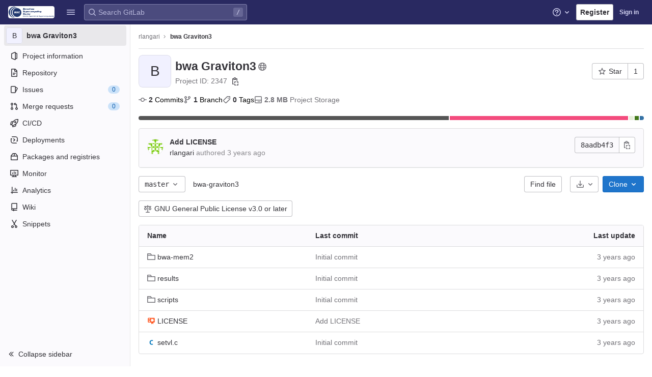

--- FILE ---
content_type: text/javascript; charset=utf-8
request_url: https://gitlab.bsc.es/assets/webpack/commons-pages.groups.show-pages.projects.blob.show-pages.projects.show-pages.projects.tree.show.96114048.chunk.js
body_size: 7459
content:
(this.webpackJsonp=this.webpackJsonp||[]).push([[135,191],{"1AFl":function(t,e,i){"use strict";i.d(e,"a",(function(){return n}));var n=function(t,e){return t.map((function(t,e){return[e,t]})).sort(function(t,e){return this(t[1],e[1])||t[0]-e[0]}.bind(e)).map((function(t){return t[1]}))}},"34cr":function(t,e,i){"use strict";var n=i("ly/8"),a=i("cuRJ"),r=i("6IRw"),s=i.n(r);const o={components:{GlButton:a.a},directives:{GlTooltip:n.a},props:{title:{type:String,required:!1,default:"Clear"},tooltipContainer:{required:!1,default:!1,validator:t=>!1===t||"string"==typeof t||t instanceof HTMLElement}}};const c=s()({render:function(){var t=this.$createElement;return(this._self._c||t)("gl-button",this._g({directives:[{name:"gl-tooltip",rawName:"v-gl-tooltip.hover",value:{container:this.tooltipContainer},expression:"{ container: tooltipContainer }",modifiers:{hover:!0}}],staticClass:"gl-clear-icon-button",attrs:{variant:"default",category:"tertiary",size:"small",name:"clear",icon:"clear",title:this.title,"aria-label":this.title}},this.$listeners))},staticRenderFns:[]},void 0,o,void 0,!1,void 0,!1,void 0,void 0,void 0);e.a=c},"3saJ":function(t,e,i){"use strict";var n,a=i("Z2pp"),r=i("jyii"),s=i("grXR"),o=i("UVyR"),c=i("ryFn"),l=i("tT3K"),u=i("gVz2"),b=i("9CRu"),d=i("ioEp"),f=i("qx9o"),h=i("BhOj"),v=i("ZVxY"),p=i("G55H"),y=i("3XSL"),m=i("ST6S"),g=i("Ewlx"),O=i("8Vyw"),T=i("9Q7u"),j=i("g34G"),_=i("DwzX"),k=i("1AFl"),C=i("1pIC"),$=i("GpHn"),w=i("lHYX"),S=i("tPEI");function x(t,e){var i=Object.keys(t);if(Object.getOwnPropertySymbols){var n=Object.getOwnPropertySymbols(t);e&&(n=n.filter((function(e){return Object.getOwnPropertyDescriptor(t,e).enumerable}))),i.push.apply(i,n)}return i}function I(t){for(var e=1;e<arguments.length;e++){var i=null!=arguments[e]?arguments[e]:{};e%2?x(Object(i),!0).forEach((function(e){B(t,e,i[e])})):Object.getOwnPropertyDescriptors?Object.defineProperties(t,Object.getOwnPropertyDescriptors(i)):x(Object(i)).forEach((function(e){Object.defineProperty(t,e,Object.getOwnPropertyDescriptor(i,e))}))}return t}function B(t,e,i){return e in t?Object.defineProperty(t,e,{value:i,enumerable:!0,configurable:!0,writable:!0}):t[e]=i,t}var P=Object(g.a)("value",{type:l.k}),A=P.mixin,F=P.props,q=P.prop,z=P.event,E=function(t){return!t.disabled},N=Object(a.c)({name:r.eb,inject:{getBvTabs:{default:function(){return function(){return{}}}}},props:{controls:Object(_.b)(l.r),id:Object(_.b)(l.r),noKeyNav:Object(_.b)(l.g,!1),posInSet:Object(_.b)(l.k),setSize:Object(_.b)(l.k),tab:Object(_.b)(),tabIndex:Object(_.b)(l.k)},computed:{bvTabs:function(){return this.getBvTabs()}},methods:{focus:function(){Object(f.d)(this.$refs.link)},handleEvent:function(t){if(!this.tab.disabled){var e=t.type,i=t.keyCode,n=t.shiftKey;"click"===e||"keydown"===e&&i===c.h?(Object(h.f)(t),this.$emit(o.f,t)):"keydown"!==e||this.noKeyNav||(-1!==[c.i,c.f,c.e].indexOf(i)?(Object(h.f)(t),n||i===c.e?this.$emit(o.o,t):this.$emit(o.C,t)):-1!==[c.a,c.g,c.b].indexOf(i)&&(Object(h.f)(t),n||i===c.b?this.$emit(o.v,t):this.$emit(o.y,t)))}}},render:function(t){var e=this.id,i=this.tabIndex,n=this.setSize,a=this.posInSet,r=this.controls,s=this.handleEvent,o=this.tab,c=o.title,l=o.localActive,b=o.disabled,d=o.titleItemClass,f=o.titleLinkClass,h=o.titleLinkAttributes,v=t(w.a,{staticClass:"nav-link",class:[{active:l&&!b,disabled:b},f,l?this.bvTabs.activeNavItemClass:null],props:{disabled:b},attrs:I(I({},h),{},{id:e,role:"tab",tabindex:i,"aria-selected":l&&!b?"true":"false","aria-setsize":n,"aria-posinset":a,"aria-controls":r}),on:{click:s,keydown:s},ref:"link"},[this.tab.normalizeSlot(u.C)||c]);return t("li",{staticClass:"nav-item",class:[d],attrs:{role:"presentation"}},[v])}}),L=Object(T.j)(S.b,["tabs","isNavBar","cardHeader"]),R=Object(_.c)(Object(T.m)(I(I(I(I({},C.b),F),L),{},{activeNavItemClass:Object(_.b)(l.e),activeTabClass:Object(_.b)(l.e),card:Object(_.b)(l.g,!1),contentClass:Object(_.b)(l.e),end:Object(_.b)(l.g,!1),lazy:Object(_.b)(l.g,!1),navClass:Object(_.b)(l.e),navWrapperClass:Object(_.b)(l.e),noFade:Object(_.b)(l.g,!1),noKeyNav:Object(_.b)(l.g,!1),noNavStyle:Object(_.b)(l.g,!1),tag:Object(_.b)(l.r,"div")})),r.db),D=Object(a.c)({name:r.db,mixins:[C.a,A,$.a],provide:function(){var t=this;return{getBvTabs:function(){return t}}},props:R,data:function(){return{currentTab:Object(O.c)(this[q],-1),tabs:[],registeredTabs:[]}},computed:{fade:function(){return!this.noFade},localNavClass:function(){var t=[];return this.card&&this.vertical&&t.push("card-header","h-100","border-bottom-0","rounded-0"),[].concat(t,[this.navClass])}},watch:(n={},B(n,q,(function(t,e){if(t!==e){t=Object(O.c)(t,-1),e=Object(O.c)(e,0);var i=this.tabs[t];i&&!i.disabled?this.activateTab(i):t<e?this.previousTab():this.nextTab()}})),B(n,"currentTab",(function(t){var e=-1;this.tabs.forEach((function(i,n){n!==t||i.disabled?i.localActive=!1:(i.localActive=!0,e=n)})),this.$emit(z,e)})),B(n,"tabs",(function(t,e){var i=this;Object(y.a)(t.map((function(t){return t[a.a]})),e.map((function(t){return t[a.a]})))||this.$nextTick((function(){i.$emit(o.e,t.slice(),e.slice())}))})),B(n,"registeredTabs",(function(){this.updateTabs()})),n),created:function(){this.$_observer=null},mounted:function(){this.setObserver(!0)},beforeDestroy:function(){this.setObserver(!1),this.tabs=[]},methods:{registerTab:function(t){Object(b.a)(this.registeredTabs,t)||this.registeredTabs.push(t)},unregisterTab:function(t){this.registeredTabs=this.registeredTabs.slice().filter((function(e){return e!==t}))},setObserver:function(){var t=this,e=!(arguments.length>0&&void 0!==arguments[0])||arguments[0];if(this.$_observer&&this.$_observer.disconnect(),this.$_observer=null,e){var i=function(){t.$nextTick((function(){Object(f.B)((function(){t.updateTabs()}))}))};this.$_observer=Object(j.a)(this.$refs.content,i,{childList:!0,subtree:!1,attributes:!0,attributeFilter:["id"]})}},getTabs:function(){var t=this.registeredTabs,e=[];if(s.h&&t.length>0){var i=t.map((function(t){return"#".concat(t.safeId())})).join(", ");e=Object(f.D)(i,this.$el).map((function(t){return t.id})).filter(v.a)}return Object(k.a)(t,(function(t,i){return e.indexOf(t.safeId())-e.indexOf(i.safeId())}))},updateTabs:function(){var t=this.getTabs(),e=t.indexOf(t.slice().reverse().find((function(t){return t.localActive&&!t.disabled})));if(e<0){var i=this.currentTab;i>=t.length?e=t.indexOf(t.slice().reverse().find(E)):t[i]&&!t[i].disabled&&(e=i)}e<0&&(e=t.indexOf(t.find(E))),t.forEach((function(t,i){t.localActive=i===e})),this.tabs=t,this.currentTab=e},getButtonForTab:function(t){return(this.$refs.buttons||[]).find((function(e){return e.tab===t}))},updateButton:function(t){var e=this.getButtonForTab(t);e&&e.$forceUpdate&&e.$forceUpdate()},activateTab:function(t){var e=this.currentTab,i=this.tabs,n=!1;if(t){var a=i.indexOf(t);if(a!==e&&a>-1&&!t.disabled){var r=new d.a(o.a,{cancelable:!0,vueTarget:this,componentId:this.safeId()});this.$emit(r.type,a,e,r),r.defaultPrevented||(this.currentTab=a,n=!0)}}return n||this[q]===e||this.$emit(z,e),n},deactivateTab:function(t){return!!t&&this.activateTab(this.tabs.filter((function(e){return e!==t})).find(E))},focusButton:function(t){var e=this;this.$nextTick((function(){Object(f.d)(e.getButtonForTab(t))}))},emitTabClick:function(t,e){Object(p.d)(e)&&t&&t.$emit&&!t.disabled&&t.$emit(o.f,e)},clickTab:function(t,e){this.activateTab(t),this.emitTabClick(t,e)},firstTab:function(t){var e=this.tabs.find(E);this.activateTab(e)&&t&&(this.focusButton(e),this.emitTabClick(e,t))},previousTab:function(t){var e=Object(m.d)(this.currentTab,0),i=this.tabs.slice(0,e).reverse().find(E);this.activateTab(i)&&t&&(this.focusButton(i),this.emitTabClick(i,t))},nextTab:function(t){var e=Object(m.d)(this.currentTab,-1),i=this.tabs.slice(e+1).find(E);this.activateTab(i)&&t&&(this.focusButton(i),this.emitTabClick(i,t))},lastTab:function(t){var e=this.tabs.slice().reverse().find(E);this.activateTab(e)&&t&&(this.focusButton(e),this.emitTabClick(e,t))}},render:function(t){var e=this,i=this.align,n=this.card,r=this.end,s=this.fill,c=this.firstTab,l=this.justified,b=this.lastTab,d=this.nextTab,f=this.noKeyNav,h=this.noNavStyle,v=this.pills,p=this.previousTab,y=this.small,m=this.tabs,g=this.vertical,O=m.find((function(t){return t.localActive&&!t.disabled})),T=m.find((function(t){return!t.disabled})),j=m.map((function(i,n){var r,s=i.safeId,l=null;return f||(l=-1,(i===O||!O&&i===T)&&(l=null)),t(N,B({props:{controls:s?s():null,id:i.controlledBy||(s?s("_BV_tab_button_"):null),noKeyNav:f,posInSet:n+1,setSize:m.length,tab:i,tabIndex:l},on:(r={},B(r,o.f,(function(t){e.clickTab(i,t)})),B(r,o.o,c),B(r,o.C,p),B(r,o.y,d),B(r,o.v,b),r),key:i[a.a]||n,ref:"buttons"},a.b,!0))})),_=t(S.a,{class:this.localNavClass,attrs:{role:"tablist",id:this.safeId("_BV_tab_controls_")},props:{fill:s,justified:l,align:i,tabs:!h&&!v,pills:!h&&v,vertical:g,small:y,cardHeader:n&&!g},ref:"nav"},[this.normalizeSlot(u.z)||t(),j,this.normalizeSlot(u.y)||t()]);_=t("div",{class:[{"card-header":n&&!g&&!r,"card-footer":n&&!g&&r,"col-auto":g},this.navWrapperClass],key:"bv-tabs-nav"},[_]);var k=this.normalizeSlot()||[],C=t();0===k.length&&(C=t("div",{class:["tab-pane","active",{"card-body":n}],key:"bv-empty-tab"},this.normalizeSlot(u.g)));var $=t("div",{staticClass:"tab-content",class:[{col:g},this.contentClass],attrs:{id:this.safeId("_BV_tab_container_")},key:"bv-content",ref:"content"},[k,C]);return t(this.tag,{staticClass:"tabs",class:{row:g,"no-gutters":g&&n},attrs:{id:this.safeId()}},[r?$:t(),_,r?t():$])}}),V=i("Fcvx"),Q=i("cuRJ"),G=i("6IRw"),H=i.n(G);const K=t=>Object.keys(t).every(t=>"text"===t||"attributes"===t);const Z={components:{BTabs:D,GlButton:Q.a},inheritAttrs:!1,props:{actionPrimary:{type:Object,required:!1,default:null,validator:t=>K(t)},actionSecondary:{type:Object,required:!1,default:null,validator:t=>K(t)},actionTertiary:{type:Object,required:!1,default:null,validator:t=>K(t)},contentClass:{type:[String,Array,Object],required:!1,default:null},navClass:{type:[String,Array,Object],required:!1,default:null},justified:{type:Boolean,required:!1,default:!1},syncActiveTabWithQueryParams:{type:Boolean,required:!1,default:!1},queryParamName:{type:String,required:!1,default:"tab"},value:{type:Number,required:!1,default:0}},data:()=>({activeTabIndex:0}),computed:{hasActions(){return[this.actionPrimary,this.actionSecondary,this.actionTertiary].some(Boolean)},listeners(){return{...this.$listeners,input:this.handleInput}}},watch:{value:{handler(t){this.activeTabIndex!==t&&(this.activeTabIndex=t)},immediate:!0}},mounted(){this.syncActiveTabWithQueryParams&&(this.syncActiveTabFromQueryParams(),window.addEventListener("popstate",this.syncActiveTabFromQueryParams)),this.$emit("input",this.activeTabIndex)},destroyed(){window.removeEventListener("popstate",this.syncActiveTabFromQueryParams)},methods:{buttonBinding:(t,e)=>t.attributes?t.attributes:V.G[e],primary(){this.$emit("primary")},secondary(){this.$emit("secondary")},tertiary(){this.$emit("tertiary")},async syncActiveTabFromQueryParams(){await this.$nextTick();const t=this.getQueryParamValue(),e=this.getTabs().findIndex((e,i)=>this.getTabQueryParamValue(i)===t);this.activeTabIndex=-1!==e?e:0},getTabs(){return this.$refs.bTabs.getTabs()},getQueryParamValue(){return new URLSearchParams(window.location.search).get(this.queryParamName)},setQueryParamValueIfNecessary(t){const e=this.getQueryParamValue(),i=this.getTabQueryParamValue(t);if(0===t&&!e||0!==t&&e===i)return;const n=new URLSearchParams(window.location.search);n.set(this.queryParamName,i),window.history.pushState({},"",`${window.location.pathname}?${n.toString()}`)},getTabQueryParamValue(t){const e=this.getTabs()[t];return(null==e?void 0:e.$attrs["query-param-value"])||t.toString()},handleInput(t){this.$emit("input",t),this.activeTabIndex=t,this.syncActiveTabWithQueryParams&&this.setQueryParamValueIfNecessary(t)}}};const J=H()({render:function(){var t=this,e=t.$createElement,i=t._self._c||e;return i("b-tabs",t._g(t._b({ref:"bTabs",staticClass:"gl-tabs",attrs:{"no-nav-style":!0,"no-fade":!0,"active-nav-item-class":"gl-tab-nav-item-active","content-class":[t.contentClass,"gl-tab-content"],"nav-class":[t.navClass,"gl-tabs-nav"],justified:t.justified,value:t.activeTabIndex},scopedSlots:t._u([t._l(Object.keys(t.$slots),(function(e){return{key:e,fn:function(){return[t._t(e)]},proxy:!0}})),t.hasActions?{key:"tabs-start",fn:function(){return[i("div",{staticClass:"gl-actions-tabs-start",attrs:{"data-testid":"actions-tabs-start"}},[t.actionPrimary?i("gl-button",t._b({attrs:{"data-testid":"action-primary"},on:{click:t.primary}},"gl-button",t.buttonBinding(t.actionPrimary,"actionPrimary"),!1),[t._v("\n        "+t._s(t.actionPrimary.text)+"\n      ")]):t._e(),t._v(" "),t.actionSecondary?i("gl-button",t._b({attrs:{"data-testid":"action-secondary"},on:{click:t.secondary}},"gl-button",t.buttonBinding(t.actionSecondary,"actionSecondary"),!1),[t._v("\n        "+t._s(t.actionSecondary.text)+"\n      ")]):t._e(),t._v(" "),t.actionTertiary?i("gl-button",t._b({attrs:{"data-testid":"action-tertiary"},on:{click:t.tertiary}},"gl-button",t.buttonBinding(t.actionTertiary,"actionTertiary"),!1),[t._v("\n        "+t._s(t.actionTertiary.text)+"\n      ")]):t._e()],1)]},proxy:!0}:null,t.hasActions?{key:"tabs-end",fn:function(){return[i("div",{staticClass:"gl-actions-tabs-end",attrs:{"data-testid":"actions-tabs-end"}},[t.actionPrimary?i("gl-button",t._b({attrs:{"data-testid":"action-primary"},on:{click:t.primary}},"gl-button",t.buttonBinding(t.actionPrimary,"actionPrimary"),!1),[t._v("\n        "+t._s(t.actionPrimary.text)+"\n      ")]):t._e(),t._v(" "),t.actionSecondary?i("gl-button",t._b({attrs:{"data-testid":"action-secondary"},on:{click:t.secondary}},"gl-button",t.buttonBinding(t.actionSecondary,"actionSecondary"),!1),[t._v("\n        "+t._s(t.actionSecondary.text)+"\n      ")]):t._e(),t._v(" "),t.actionTertiary?i("gl-button",t._b({attrs:{"data-testid":"action-tertiary"},on:{click:t.tertiary}},"gl-button",t.buttonBinding(t.actionTertiary,"actionTertiary"),!1),[t._v("\n        "+t._s(t.actionTertiary.text)+"\n      ")]):t._e()],1)]},proxy:!0}:null],null,!0)},"b-tabs",t.$attrs,!1),t.listeners))},staticRenderFns:[]},void 0,Z,void 0,!1,void 0,!1,void 0,void 0,void 0);e.a=J},"57Zq":function(t,e){var i={kind:"Document",definitions:[{kind:"OperationDefinition",operation:"query",name:{kind:"Name",value:"getRef"},variableDefinitions:[],directives:[],selectionSet:{kind:"SelectionSet",selections:[{kind:"Field",name:{kind:"Name",value:"ref"},arguments:[],directives:[{kind:"Directive",name:{kind:"Name",value:"client"},arguments:[]}]},{kind:"Field",name:{kind:"Name",value:"escapedRef"},arguments:[],directives:[{kind:"Directive",name:{kind:"Name",value:"client"},arguments:[]}]}]}}],loc:{start:0,end:52}};i.loc.source={body:"query getRef {\n  ref @client\n  escapedRef @client\n}\n",name:"GraphQL request",locationOffset:{line:1,column:1}};var n={};function a(t,e){for(var i=0;i<t.definitions.length;i++){var n=t.definitions[i];if(n.name&&n.name.value==e)return n}}i.definitions.forEach((function(t){if(t.name){var e=new Set;!function t(e,i){if("FragmentSpread"===e.kind)i.add(e.name.value);else if("VariableDefinition"===e.kind){var n=e.type;"NamedType"===n.kind&&i.add(n.name.value)}e.selectionSet&&e.selectionSet.selections.forEach((function(e){t(e,i)})),e.variableDefinitions&&e.variableDefinitions.forEach((function(e){t(e,i)})),e.definitions&&e.definitions.forEach((function(e){t(e,i)}))}(t,e),n[t.name.value]=e}})),t.exports=i,t.exports.getRef=function(t,e){var i={kind:t.kind,definitions:[a(t,e)]};t.hasOwnProperty("loc")&&(i.loc=t.loc);var r=n[e]||new Set,s=new Set,o=new Set;for(r.forEach((function(t){o.add(t)}));o.size>0;){var c=o;o=new Set,c.forEach((function(t){s.has(t)||(s.add(t),(n[t]||new Set).forEach((function(t){o.add(t)})))}))}return s.forEach((function(e){var n=a(t,e);n&&i.definitions.push(n)})),i}(i,"getRef")},"6HTq":function(t,e,i){"use strict";var n=i("34cr"),a=i("tSMP"),r=i("H8gz"),s=i("zLBL"),o=i("6IRw"),c=i.n(o);const l={components:{GlClearIconButton:n.a,GlIcon:r.a,GlFormInput:a.a,GlLoadingIcon:s.a},inheritAttrs:!1,model:{prop:"value",event:"input"},props:{value:{type:String,required:!1,default:""},borderless:{type:Boolean,required:!1,default:!1},clearButtonTitle:{type:String,required:!1,default:"Clear"},disabled:{type:Boolean,required:!1,default:!1},isLoading:{type:Boolean,required:!1,default:!1},tooltipContainer:{required:!1,default:!1,validator:t=>!1===t||"string"==typeof t||t instanceof HTMLElement}},computed:{inputAttributes(){const t={type:"search",placeholder:"Search",...this.$attrs};return t["aria-label"]||(t["aria-label"]=t.placeholder),t},hasValue(){return Boolean(this.value.length)},inputListeners(){return{...this.$listeners,input:this.onInput,focusin:this.onFocusin,focusout:this.onFocusout}},showClearButton(){return this.hasValue&&!this.disabled}},methods:{isInputOrClearButton(t){var e,i;return t===(null===(e=this.$refs.input)||void 0===e?void 0:e.$el)||t===(null===(i=this.$refs.clearButton)||void 0===i?void 0:i.$el)},clearInput(){this.onInput(""),this.focusInput()},focusInput(){this.$refs.input.$el.focus()},onInput(t){this.$emit("input",t)},onFocusout(t){const{relatedTarget:e}=t;this.isInputOrClearButton(e)||this.$emit("focusout",t)},onFocusin(t){const{relatedTarget:e}=t;this.isInputOrClearButton(e)||this.$emit("focusin",t)}}};const u=c()({render:function(){var t=this,e=t.$createElement,i=t._self._c||e;return i("div",{staticClass:"gl-search-box-by-type"},[i("gl-icon",{staticClass:"gl-search-box-by-type-search-icon",attrs:{name:"search"}}),t._v(" "),i("gl-form-input",t._g(t._b({ref:"input",class:{"gl-search-box-by-type-input":!t.borderless,"gl-search-box-by-type-input-borderless":t.borderless},attrs:{value:t.value,disabled:t.disabled}},"gl-form-input",t.inputAttributes,!1),t.inputListeners)),t._v(" "),t.isLoading||t.showClearButton?i("div",{staticClass:"gl-search-box-by-type-right-icons"},[t.isLoading?i("gl-loading-icon",{staticClass:"gl-search-box-by-type-loading-icon"}):t._e(),t._v(" "),t.showClearButton?i("gl-clear-icon-button",{ref:"clearButton",staticClass:"gl-search-box-by-type-clear gl-clear-icon-button",attrs:{title:t.clearButtonTitle,"tooltip-container":t.tooltipContainer},on:{click:function(e){return e.stopPropagation(),t.clearInput.apply(null,arguments)},focusin:t.onFocusin,focusout:t.onFocusout}}):t._e()],1):t._e()],1)},staticRenderFns:[]},void 0,l,void 0,!1,void 0,!1,void 0,void 0,void 0);e.a=u},Zxcm:function(t,e,i){"use strict";e.a=function(){return{inject:{glFeatures:{from:"glFeatures",default:function(){return{}}}}}}},tPEI:function(t,e,i){"use strict";i.d(e,"b",(function(){return l})),i.d(e,"a",(function(){return u}));var n=i("Z2pp"),a=i("DQ7i"),r=i("jyii"),s=i("tT3K"),o=i("DwzX");function c(t,e,i){return e in t?Object.defineProperty(t,e,{value:i,enumerable:!0,configurable:!0,writable:!0}):t[e]=i,t}var l=Object(o.c)({align:Object(o.b)(s.r),cardHeader:Object(o.b)(s.g,!1),fill:Object(o.b)(s.g,!1),justified:Object(o.b)(s.g,!1),pills:Object(o.b)(s.g,!1),small:Object(o.b)(s.g,!1),tabs:Object(o.b)(s.g,!1),tag:Object(o.b)(s.r,"ul"),vertical:Object(o.b)(s.g,!1)},r.Q),u=Object(n.c)({name:r.Q,functional:!0,props:l,render:function(t,e){var i,n,r=e.props,s=e.data,o=e.children,l=r.tabs,u=r.pills,b=r.vertical,d=r.align,f=r.cardHeader;return t(r.tag,Object(a.a)(s,{staticClass:"nav",class:(i={"nav-tabs":l,"nav-pills":u&&!l,"card-header-tabs":!b&&f&&l,"card-header-pills":!b&&f&&u&&!l,"flex-column":b,"nav-fill":!b&&r.fill,"nav-justified":!b&&r.justified},c(i,(n=d,"justify-content-".concat(n="left"===n?"start":"right"===n?"end":n)),!b&&d),c(i,"small",r.small),i)}),o)}})},tSMP:function(t,e,i){"use strict";var n=i("kMtG"),a=i.n(n),r=i("/Jty"),s=i("Fcvx"),o=i("6IRw"),c=i.n(o);const l={components:{BFormInput:r.a},inheritAttrs:!1,model:{prop:"value",event:"input"},props:{size:{type:[String,Object],required:!1,default:null,validator:t=>(a()(t)?Object.values(t):[t]).every(t=>Object.values(s.x).includes(t))}},computed:{cssClasses(){if(null===this.size)return[];if(a()(this.size)){const{default:t,...e}=this.size;return[...t?["gl-form-input-"+t]:[],...Object.entries(e).map(t=>{let[e,i]=t;return`gl-${e}-form-input-${i}`})]}return["gl-form-input-"+this.size]},listeners(){var t=this;return{...this.$listeners,input:function(){for(var e=arguments.length,i=new Array(e),n=0;n<e;n++)i[n]=arguments[n];t.$emit("update",...i)},update:function(){for(var e=arguments.length,i=new Array(e),n=0;n<e;n++)i[n]=arguments[n];t.$emit("input",...i)}}}}};const u=c()({render:function(){var t=this.$createElement;return(this._self._c||t)("b-form-input",this._g(this._b({staticClass:"gl-form-input",class:this.cssClasses},"b-form-input",this.$attrs,!1),this.listeners))},staticRenderFns:[]},void 0,l,void 0,!1,void 0,!1,void 0,void 0,void 0);e.a=u},uSzn:function(t,e,i){"use strict";var n,a,r=i("Z2pp"),s=i("jyii"),o=i("UVyR"),c=i("tT3K"),l=i("gVz2"),u=i("9Q7u"),b=i("DwzX"),d=i("1pIC"),f=i("GpHn"),h=i("kNlh");function v(t,e){var i=Object.keys(t);if(Object.getOwnPropertySymbols){var n=Object.getOwnPropertySymbols(t);e&&(n=n.filter((function(e){return Object.getOwnPropertyDescriptor(t,e).enumerable}))),i.push.apply(i,n)}return i}function p(t){for(var e=1;e<arguments.length;e++){var i=null!=arguments[e]?arguments[e]:{};e%2?v(Object(i),!0).forEach((function(e){y(t,e,i[e])})):Object.getOwnPropertyDescriptors?Object.defineProperties(t,Object.getOwnPropertyDescriptors(i)):v(Object(i)).forEach((function(e){Object.defineProperty(t,e,Object.getOwnPropertyDescriptor(i,e))}))}return t}function y(t,e,i){return e in t?Object.defineProperty(t,e,{value:i,enumerable:!0,configurable:!0,writable:!0}):t[e]=i,t}var m=o.Y+"active",g=Object(b.c)(Object(u.m)(p(p({},d.b),{},(y(n={},"active",Object(b.b)(c.g,!1)),y(n,"buttonId",Object(b.b)(c.r)),y(n,"disabled",Object(b.b)(c.g,!1)),y(n,"lazy",Object(b.b)(c.g,!1)),y(n,"noBody",Object(b.b)(c.g,!1)),y(n,"tag",Object(b.b)(c.r,"div")),y(n,"title",Object(b.b)(c.r)),y(n,"titleItemClass",Object(b.b)(c.e)),y(n,"titleLinkAttributes",Object(b.b)(c.n)),y(n,"titleLinkClass",Object(b.b)(c.e)),n))),s.Z),O=Object(r.c)({name:s.Z,mixins:[d.a,f.a],inject:{getBvTabs:{default:function(){return function(){return{}}}}},props:g,data:function(){return{localActive:this.active&&!this.disabled}},computed:{bvTabs:function(){return this.getBvTabs()},_isTab:function(){return!0},tabClasses:function(){var t=this.localActive;return[{active:t,disabled:this.disabled,"card-body":this.bvTabs.card&&!this.noBody},t?this.bvTabs.activeTabClass:null]},controlledBy:function(){return this.buttonId||this.safeId("__BV_tab_button__")},computedNoFade:function(){return!this.bvTabs.fade},computedLazy:function(){return this.bvTabs.lazy||this.lazy}},watch:(a={},y(a,"active",(function(t,e){t!==e&&(t?this.activate():this.deactivate()||this.$emit(m,this.localActive))})),y(a,"disabled",(function(t,e){if(t!==e){var i=this.bvTabs.firstTab;t&&this.localActive&&i&&(this.localActive=!1,i())}})),y(a,"localActive",(function(t){this.$emit(m,t)})),a),mounted:function(){this.registerTab()},updated:function(){var t=this.bvTabs.updateButton;t&&this.hasNormalizedSlot(l.C)&&t(this)},beforeDestroy:function(){this.unregisterTab()},methods:{registerTab:function(){var t=this.bvTabs.registerTab;t&&t(this)},unregisterTab:function(){var t=this.bvTabs.unregisterTab;t&&t(this)},activate:function(){var t=this.bvTabs.activateTab;return!(!t||this.disabled)&&t(this)},deactivate:function(){var t=this.bvTabs.deactivateTab;return!(!t||!this.localActive)&&t(this)}},render:function(t){var e=this.localActive,i=t(this.tag,{staticClass:"tab-pane",class:this.tabClasses,directives:[{name:"show",value:e}],attrs:{role:"tabpanel",id:this.safeId(),"aria-hidden":e?"false":"true","aria-labelledby":this.controlledBy||null},ref:"panel"},[e||!this.computedLazy?this.normalizeSlot():t()]);return t(h.a,{props:{mode:"out-in",noFade:this.computedNoFade}},[i])}}),T=i("Zqnx"),j=i.n(T);var _=i("6IRw");const k={components:{BTab:O},inheritAttrs:!1,props:{titleLinkClass:{type:[String,Array,Object],required:!1,default:""},queryParamValue:{type:String,required:!1,default:null}},computed:{linkClass(){const{titleLinkClass:t}=this;return Array.isArray(t)?[...t,"gl-tab-nav-item"]:j()(t)?{...t,"gl-tab-nav-item":!0}:(t+" gl-tab-nav-item").trim()}}};const C=i.n(_)()({render:function(){var t=this,e=t.$createElement;return(t._self._c||e)("b-tab",t._g(t._b({attrs:{"title-link-class":t.linkClass,"query-param-value":t.queryParamValue},scopedSlots:t._u([t._l(Object.keys(t.$slots),(function(e){return{key:e,fn:function(){return[t._t(e)]},proxy:!0}}))],null,!0)},"b-tab",t.$attrs,!1),t.$listeners))},staticRenderFns:[]},void 0,k,void 0,!1,void 0,!1,void 0,void 0,void 0);e.a=C}}]);
//# sourceMappingURL=commons-pages.groups.show-pages.projects.blob.show-pages.projects.show-pages.projects.tree.show.96114048.chunk.js.map

--- FILE ---
content_type: text/javascript; charset=utf-8
request_url: https://gitlab.bsc.es/assets/webpack/commons-pages.groups.details-pages.groups.group_members-pages.groups.merge_requests-pages.groups.sho-e5baaa7c.abab5337.chunk.js
body_size: 37244
content:
(this.webpackJsonp=this.webpackJsonp||[]).push([[22,150],{"+Z7a":function(e,t){var n={kind:"Document",definitions:[{kind:"OperationDefinition",operation:"query",name:{kind:"Name",value:"getBillableUsersCount"},variableDefinitions:[{kind:"VariableDefinition",variable:{kind:"Variable",name:{kind:"Name",value:"fullPath"}},type:{kind:"NonNullType",type:{kind:"NamedType",name:{kind:"Name",value:"ID"}}},directives:[]},{kind:"VariableDefinition",variable:{kind:"Variable",name:{kind:"Name",value:"addGroupId"}},type:{kind:"NamedType",name:{kind:"Name",value:"Int"}},directives:[]},{kind:"VariableDefinition",variable:{kind:"Variable",name:{kind:"Name",value:"addUserEmails"}},type:{kind:"ListType",type:{kind:"NonNullType",type:{kind:"NamedType",name:{kind:"Name",value:"String"}}}},directives:[]},{kind:"VariableDefinition",variable:{kind:"Variable",name:{kind:"Name",value:"addUserIds"}},type:{kind:"ListType",type:{kind:"NonNullType",type:{kind:"NamedType",name:{kind:"Name",value:"Int"}}}},directives:[]},{kind:"VariableDefinition",variable:{kind:"Variable",name:{kind:"Name",value:"role"}},type:{kind:"NonNullType",type:{kind:"NamedType",name:{kind:"Name",value:"GitlabSubscriptionsUserRole"}}},directives:[]}],directives:[],selectionSet:{kind:"SelectionSet",selections:[{kind:"Field",name:{kind:"Name",value:"group"},arguments:[{kind:"Argument",name:{kind:"Name",value:"fullPath"},value:{kind:"Variable",name:{kind:"Name",value:"fullPath"}}}],directives:[],selectionSet:{kind:"SelectionSet",selections:[{kind:"Field",name:{kind:"Name",value:"id"},arguments:[],directives:[]},{kind:"Field",name:{kind:"Name",value:"gitlabSubscriptionsPreviewBillableUserChange"},arguments:[{kind:"Argument",name:{kind:"Name",value:"addGroupId"},value:{kind:"Variable",name:{kind:"Name",value:"addGroupId"}}},{kind:"Argument",name:{kind:"Name",value:"addUserEmails"},value:{kind:"Variable",name:{kind:"Name",value:"addUserEmails"}}},{kind:"Argument",name:{kind:"Name",value:"addUserIds"},value:{kind:"Variable",name:{kind:"Name",value:"addUserIds"}}},{kind:"Argument",name:{kind:"Name",value:"role"},value:{kind:"Variable",name:{kind:"Name",value:"role"}}}],directives:[],selectionSet:{kind:"SelectionSet",selections:[{kind:"Field",name:{kind:"Name",value:"willIncreaseOverage"},arguments:[],directives:[]},{kind:"Field",name:{kind:"Name",value:"seatsInSubscription"},arguments:[],directives:[]},{kind:"Field",name:{kind:"Name",value:"newBillableUserCount"},arguments:[],directives:[]}]}}]}}]}}],loc:{start:0,end:458}};n.loc.source={body:"query getBillableUsersCount(\n  $fullPath: ID!\n  $addGroupId: Int\n  $addUserEmails: [String!]\n  $addUserIds: [Int!]\n  $role: GitlabSubscriptionsUserRole!\n) {\n  group(fullPath: $fullPath) {\n    id\n    gitlabSubscriptionsPreviewBillableUserChange(\n      addGroupId: $addGroupId\n      addUserEmails: $addUserEmails\n      addUserIds: $addUserIds\n      role: $role\n    ) {\n      willIncreaseOverage\n      seatsInSubscription\n      newBillableUserCount\n    }\n  }\n}\n",name:"GraphQL request",locationOffset:{line:1,column:1}};var i={};function s(e,t){for(var n=0;n<e.definitions.length;n++){var i=e.definitions[n];if(i.name&&i.name.value==t)return i}}n.definitions.forEach((function(e){if(e.name){var t=new Set;!function e(t,n){if("FragmentSpread"===t.kind)n.add(t.name.value);else if("VariableDefinition"===t.kind){var i=t.type;"NamedType"===i.kind&&n.add(i.name.value)}t.selectionSet&&t.selectionSet.selections.forEach((function(t){e(t,n)})),t.variableDefinitions&&t.variableDefinitions.forEach((function(t){e(t,n)})),t.definitions&&t.definitions.forEach((function(t){e(t,n)}))}(e,t),i[e.name.value]=t}})),e.exports=n,e.exports.getBillableUsersCount=function(e,t){var n={kind:e.kind,definitions:[s(e,t)]};e.hasOwnProperty("loc")&&(n.loc=e.loc);var r=i[t]||new Set,o=new Set,a=new Set;for(r.forEach((function(e){a.add(e)}));a.size>0;){var l=a;a=new Set,l.forEach((function(e){o.has(e)||(o.add(e),(i[e]||new Set).forEach((function(e){a.add(e)})))}))}return o.forEach((function(t){var i=s(e,t);i&&n.definitions.push(i)})),n}(n,"getBillableUsersCount")},"2a3h":function(e,t,n){"use strict";n.d(t,"y",(function(){return r})),n.d(t,"I",(function(){return o})),n.d(t,"l",(function(){return a})),n.d(t,"o",(function(){return l})),n.d(t,"z",(function(){return d})),n.d(t,"g",(function(){return c})),n.d(t,"G",(function(){return u})),n.d(t,"H",(function(){return h})),n.d(t,"D",(function(){return p})),n.d(t,"B",(function(){return f})),n.d(t,"F",(function(){return m})),n.d(t,"E",(function(){return g})),n.d(t,"p",(function(){return b})),n.d(t,"C",(function(){return v})),n.d(t,"b",(function(){return $})),n.d(t,"a",(function(){return R})),n.d(t,"A",(function(){return P})),n.d(t,"k",(function(){return G})),n.d(t,"x",(function(){return U})),n.d(t,"m",(function(){return z})),n.d(t,"n",(function(){return V})),n.d(t,"c",(function(){return H})),n.d(t,"i",(function(){return W})),n.d(t,"q",(function(){return Q})),n.d(t,"h",(function(){return Z})),n.d(t,"u",(function(){return ee})),n.d(t,"t",(function(){return te})),n.d(t,"j",(function(){return ne})),n.d(t,"J",(function(){return ie})),n.d(t,"f",(function(){return se})),n.d(t,"w",(function(){return re})),n.d(t,"e",(function(){return oe})),n.d(t,"s",(function(){return ae})),n.d(t,"v",(function(){return le})),n.d(t,"d",(function(){return de})),n.d(t,"r",(function(){return ce}));var i=n("t9l/"),s=n("mcoW");const r=200,o="gl-bg-green-100",a="gl-bg-red-100",l={minimum_access_level:30,submit:"submit"},d="members_invited_successfully",c={ALL:"all",DESCENDANT_GROUPS:"descendant_groups"},u="all",h="saml_provider_id",p="button",f="invite_members",m="text-emoji",g="dropdown-text-emoji",b="invite_members_modal",v="invite_members_button",y=Object(i.g)("InviteMembersModal|Invite members"),k=Object(i.g)("InviteMembersModal|GitLab is better with colleagues!"),w=Object(i.g)("InviteMembersModal|How about inviting a colleague or two to join you?"),O=Object(i.g)("InviteMembersModal|You're inviting members to the %{strongStart}%{name}%{strongEnd} group."),_=Object(i.g)("InviteMembersModal|You're inviting members to the %{strongStart}%{name}%{strongEnd} project."),x=Object(i.g)("InviteMembersModal|Congratulations on creating your project, you're almost there!"),I=Object(i.g)("InviteMembersModal|Username or email address"),D=Object(i.g)("InviteMembersModal|Select members or type email addresses"),S=Object(i.g)("InviteMembersModal|Create issues for your new team member to work on (optional)"),T=Object(i.g)("InviteMembersModal|To assign issues to a new team member, you need a project for the issues. %{linkStart}Create a project to get started.%{linkEnd}"),j=Object(i.g)("InviteMembersModal|Choose a project for the issues"),C=Object(i.g)("InviteMembersModal|Invite a group"),E=Object(i.g)("InviteMembersModal|You're inviting a group to the %{strongStart}%{name}%{strongEnd} group."),M=Object(i.g)("InviteMembersModal|You're inviting a group to the %{strongStart}%{name}%{strongEnd} project."),L=Object(i.g)("InviteMembersModal|Inviting a group %{linkStart}adds its members to your group%{linkEnd}, including members who join after the invite. This might put your group over the free %{count} user limit."),A=Object(s.a)("user/group/manage",{anchor:"share-a-group-with-another-group"}),F=Object(i.g)("InviteMembersModal|Inviting a group %{linkStart}adds its members to your project%{linkEnd}, including members who join after the invite. This might put your group over the free %{count} user limit."),N=Object(s.a)("user/project/members/index",{anchor:"add-groups-to-a-project"}),q=Object(i.g)("InviteMembersModal|Select a group to invite"),B=Object(i.g)("InviteMembersModal|Search for a group to invite"),$=Object(i.g)("InviteMembersModal|Select a role"),R=Object(i.g)("InviteMembersModal|Access expiration date (optional)"),P=Object(i.g)("InviteMembersModal|Members were successfully added"),G=Object(i.g)("InviteMembersModal|Something went wrong"),U=Object(i.g)("InviteMembersModal|%{linkStart}Read more%{linkEnd} about role permissions"),z=Object(i.g)("InviteMembersModal|Invite"),V=Object(i.g)("InviteMembersModal|Manage members"),H=Object(i.g)("InviteMembersModal|Cancel"),W=Object(i.g)("InviteMembersModal|Close invite team members"),Y=Object(i.g)("InviteMembersModal|Review the invite errors and try again:"),K=Object(i.g)("InviteMembersModal|Show more (%{count})"),X=Object(i.g)("InviteMembersModal|Show less"),J=Object(i.g)("InviteMembersModal|Please add members to invite"),Q={modal:{default:{title:y},celebrate:{title:k,intro:w}},toGroup:{default:{introText:O}},toProject:{default:{introText:_},celebrate:{introText:x}},searchField:I,placeHolder:D,tasksToBeDone:{title:S,noProjects:T},tasksProject:{title:j},toastMessageSuccessful:P,memberErrorListText:Y,collapsedErrors:K,expandedErrors:X,emptyInvitesAlertText:J},Z={title:C,toGroup:{introText:E,notificationText:L,notificationLink:A},toProject:{introText:M,notificationText:F,notificationLink:N},searchField:q,placeHolder:B,toastMessageSuccessful:P},ee="over_limit_modal_viewed",te="invite_celebration_modal",ne=Object(i.g)("InviteMembersModal|Your top-level group %{namespaceName} is over the %{dashboardLimit} user limit."),ie=Object(i.g)("InviteMembersModal|You only have space for %{count} more %{members} in %{name}"),se=Object(i.g)("InviteMembersModal|You've reached your %{count} %{members} limit for %{name}"),re="reached",oe="close",ae="notification",le=Object(i.g)("InviteMembersModal|To invite new users to this top-level group, you must remove existing users. You can still add existing users from the top-level group, including any subgroups and projects.").concat(Object(i.g)("InviteMembersModal| To get more members, the owner of this top-level group can %{trialLinkStart}start a trial%{trialLinkEnd} or %{upgradeLinkStart}upgrade%{upgradeLinkEnd} to a paid tier.")),de=Object(i.g)("InviteMembersModal|To get more members an owner of the group can %{trialLinkStart}start a trial%{trialLinkEnd} or %{upgradeLinkStart}upgrade%{upgradeLinkEnd} to a paid tier."),ce=Object(i.g)("InviteMembersModal|GitLab will enforce this limit in the future. If you are over %{dashboardLimit} users when enforcement begins, your top-level group will be placed in a %{freeUserLimitLinkStart}read-only state%{freeUserLimitLinkEnd}. To avoid being placed in a read-only state, reduce your top-level group to %{dashboardLimit} users or less, or purchase a paid tier.")},"5vSo":function(e,t,n){"use strict";n.d(t,"a",(function(){return T})),n.d(t,"c",(function(){return C})),n.d(t,"b",(function(){return E}));var i,s=n("Z2pp"),r=n("tT3K"),o=n("gVz2"),a=n("Sq3g"),l=n("3XSL"),d=n("Ewlx"),c=n("9Q7u"),u=n("DwzX"),h=n("SaQl"),p=n("fBm9"),f=n("KpC0"),m=n("fRhx"),g=n("EhLH"),b=n("YxAH"),v=n("p+a6"),y=n("1pIC"),k=n("GpHn");function w(e,t){var n=Object.keys(e);if(Object.getOwnPropertySymbols){var i=Object.getOwnPropertySymbols(e);t&&(i=i.filter((function(t){return Object.getOwnPropertyDescriptor(e,t).enumerable}))),n.push.apply(n,i)}return n}function O(e){for(var t=1;t<arguments.length;t++){var n=null!=arguments[t]?arguments[t]:{};t%2?w(Object(n),!0).forEach((function(t){_(e,t,n[t])})):Object.getOwnPropertyDescriptors?Object.defineProperties(e,Object.getOwnPropertyDescriptors(n)):w(Object(n)).forEach((function(t){Object.defineProperty(e,t,Object.getOwnPropertyDescriptor(n,t))}))}return e}function _(e,t,n){return t in e?Object.defineProperty(e,t,{value:n,enumerable:!0,configurable:!0,writable:!0}):e[t]=n,e}var x=["aria-describedby","aria-labelledby"],I=Object(d.a)("checked"),D=I.mixin,S=I.props,T=I.prop,j=I.event,C=Object(u.c)(Object(c.m)(O(O(O(O(O(O(O(O({},y.b),S),f.b),g.b),b.b),v.b),m.b),{},{ariaInvalid:Object(u.b)(r.i,!1),buttonVariant:Object(u.b)(r.r),buttons:Object(u.b)(r.g,!1),stacked:Object(u.b)(r.g,!1),validated:Object(u.b)(r.g,!1)})),"formRadioCheckGroups"),E=Object(s.c)({mixins:[y.a,D,k.a,f.a,g.a,b.a,v.a,m.a],inheritAttrs:!1,props:C,data:function(){return{localChecked:this[T]}},computed:{inline:function(){return!this.stacked},groupName:function(){return this.name||this.safeId()},groupClasses:function(){var e=this.inline,t=this.size,n={"was-validated":this.validated};return this.buttons&&(n=[n,"btn-group-toggle",_({"btn-group":e,"btn-group-vertical":!e},"btn-group-".concat(t),t)]),n}},watch:(i={},_(i,T,(function(e){Object(l.a)(e,this.localChecked)||(this.localChecked=e)})),_(i,"localChecked",(function(e,t){Object(l.a)(e,t)||this.$emit(j,e)})),i),render:function(e){var t=this,n=this.isRadioGroup,i=Object(c.k)(this.$attrs,x),s=n?p.a:h.a,r=this.formOptions.map((function(n,r){var o="BV_option_".concat(r);return e(s,{props:{disabled:n.disabled||!1,id:t.safeId(o),value:n.value},attrs:i,key:o},[e("span",{domProps:Object(a.a)(n.html,n.text)})])}));return e("div",{class:[this.groupClasses,"bv-no-focus-ring"],attrs:O(O({},Object(c.j)(this.$attrs,x)),{},{"aria-invalid":this.computedAriaInvalid,"aria-required":this.required?"true":null,id:this.safeId(),role:n?"radiogroup":"group",tabindex:"-1"})},[this.normalizeSlot(o.i),r,this.normalizeSlot()])}})},"6EVx":function(e,t,n){"use strict";n.d(t,"a",(function(){return a})),n.d(t,"b",(function(){return o})),n.d(t,"c",(function(){return r})),n.d(t,"d",(function(){return s}));const i=e=>e instanceof Date?new Date(e.getTime()):new Date,s=(e,t)=>{const n=Date.UTC(e.getFullYear(),e.getMonth(),e.getDate()),i=Date.UTC(t.getFullYear(),t.getMonth(),t.getDate());return Math.floor((i-n)/864e5)},r=(e,t)=>new Date(i(e).setDate(e.getDate()-t)),o=(e,t)=>new Date(i(e).setDate(e.getDate()+t)),a=(e,t)=>Boolean(e&&t&&new Date(e).getTime()===new Date(t).getTime())},"7dl8":function(e,t,n){"use strict";n.r(t);var i=n("r8JS"),s=n("q+nE"),r=n("vKRd"),o=n.n(r),a=n("RlQ7"),l=n.n(a),d=n("SEpv"),c=n.n(d),u=n("xa4q"),h=n.n(u),p=(n("uHfJ"),n("R0RX"),n("h8Et"),n("WmlO"),n("3R5X"),n("W9Nl"),n("Q04j")),f=n("u1ru"),m=n("CcsL"),g=n("nPFI"),b=n("hyUA"),v=n("cuRJ"),y=n("Cbzh"),k=n("H8gz"),w=n("CJWa"),O=n("htOw"),_=n("mWeI"),x=n("/LsX"),I=n("t9l/"),D=n("nOGJ"),S=n("yYHy");function T(e){return e.username||e.name}var j=n("wIoS");function C(e){return e===j.a}function E(e){return"invite_members_for_task"===Object(S.o)("open_modal")[0]||C(e)}var M=n("2a3h"),L=n("c+dU"),A=n("QUAw"),F=n("9TyD"),N={};!function e(t,n,i,s){var r=!!(t.Worker&&t.Blob&&t.Promise&&t.OffscreenCanvas&&t.OffscreenCanvasRenderingContext2D&&t.HTMLCanvasElement&&t.HTMLCanvasElement.prototype.transferControlToOffscreen&&t.URL&&t.URL.createObjectURL);function o(){}function a(e){var i=n.exports.Promise,s=void 0!==i?i:t.Promise;return"function"==typeof s?new s(e):(e(o,o),null)}var l,d,c,u,h,p,f,m,g=(c=Math.floor(1e3/60),u={},h=0,"function"==typeof requestAnimationFrame&&"function"==typeof cancelAnimationFrame?(l=function(e){var t=Math.random();return u[t]=requestAnimationFrame((function n(i){h===i||h+c-1<i?(h=i,delete u[t],e()):u[t]=requestAnimationFrame(n)})),t},d=function(e){u[e]&&cancelAnimationFrame(u[e])}):(l=function(e){return setTimeout(e,c)},d=function(e){return clearTimeout(e)}),{frame:l,cancel:d}),b=(m={},function(){if(p)return p;if(!i&&r){var t=["var CONFETTI, SIZE = {}, module = {};","("+e.toString()+")(this, module, true, SIZE);","onmessage = function(msg) {","  if (msg.data.options) {","    CONFETTI(msg.data.options).then(function () {","      if (msg.data.callback) {","        postMessage({ callback: msg.data.callback });","      }","    });","  } else if (msg.data.reset) {","    CONFETTI.reset();","  } else if (msg.data.resize) {","    SIZE.width = msg.data.resize.width;","    SIZE.height = msg.data.resize.height;","  } else if (msg.data.canvas) {","    SIZE.width = msg.data.canvas.width;","    SIZE.height = msg.data.canvas.height;","    CONFETTI = module.exports.create(msg.data.canvas);","  }","}"].join("\n");try{p=new Worker(URL.createObjectURL(new Blob([t])))}catch(e){return void 0!==typeof console&&"function"==typeof console.warn&&console.warn("🎊 Could not load worker",e),null}!function(e){function t(t,n){e.postMessage({options:t||{},callback:n})}e.init=function(t){var n=t.transferControlToOffscreen();e.postMessage({canvas:n},[n])},e.fire=function(n,i,s){if(f)return t(n,null),f;var r=Math.random().toString(36).slice(2);return f=a((function(i){function o(t){t.data.callback===r&&(delete m[r],e.removeEventListener("message",o),f=null,s(),i())}e.addEventListener("message",o),t(n,r),m[r]=o.bind(null,{data:{callback:r}})}))},e.reset=function(){for(var t in e.postMessage({reset:!0}),m)m[t](),delete m[t]}}(p)}return p}),v={particleCount:50,angle:90,spread:45,startVelocity:45,decay:.9,gravity:1,drift:0,ticks:200,x:.5,y:.5,shapes:["square","circle"],zIndex:100,colors:["#26ccff","#a25afd","#ff5e7e","#88ff5a","#fcff42","#ffa62d","#ff36ff"],disableForReducedMotion:!1,scalar:1};function y(e,t,n){return function(e,t){return t?t(e):e}(e&&null!=e[t]?e[t]:v[t],n)}function k(e){return e<0?0:Math.floor(e)}function w(e){return parseInt(e,16)}function O(e){return e.map(_)}function _(e){var t=String(e).replace(/[^0-9a-f]/gi,"");return t.length<6&&(t=t[0]+t[0]+t[1]+t[1]+t[2]+t[2]),{r:w(t.substring(0,2)),g:w(t.substring(2,4)),b:w(t.substring(4,6))}}function x(e){e.width=document.documentElement.clientWidth,e.height=document.documentElement.clientHeight}function I(e){var t=e.getBoundingClientRect();e.width=t.width,e.height=t.height}function D(e,t,n,r,o){var l,d,c=t.slice(),u=e.getContext("2d"),h=a((function(t){function a(){l=d=null,u.clearRect(0,0,r.width,r.height),o(),t()}l=g.frame((function t(){!i||r.width===s.width&&r.height===s.height||(r.width=e.width=s.width,r.height=e.height=s.height),r.width||r.height||(n(e),r.width=e.width,r.height=e.height),u.clearRect(0,0,r.width,r.height),(c=c.filter((function(e){return function(e,t){t.x+=Math.cos(t.angle2D)*t.velocity+t.drift,t.y+=Math.sin(t.angle2D)*t.velocity+t.gravity,t.wobble+=.1,t.velocity*=t.decay,t.tiltAngle+=.1,t.tiltSin=Math.sin(t.tiltAngle),t.tiltCos=Math.cos(t.tiltAngle),t.random=Math.random()+5,t.wobbleX=t.x+10*t.scalar*Math.cos(t.wobble),t.wobbleY=t.y+10*t.scalar*Math.sin(t.wobble);var n=t.tick++/t.totalTicks,i=t.x+t.random*t.tiltCos,s=t.y+t.random*t.tiltSin,r=t.wobbleX+t.random*t.tiltCos,o=t.wobbleY+t.random*t.tiltSin;return e.fillStyle="rgba("+t.color.r+", "+t.color.g+", "+t.color.b+", "+(1-n)+")",e.beginPath(),"circle"===t.shape?e.ellipse?e.ellipse(t.x,t.y,Math.abs(r-i)*t.ovalScalar,Math.abs(o-s)*t.ovalScalar,Math.PI/10*t.wobble,0,2*Math.PI):function(e,t,n,i,s,r,o,a,l){e.save(),e.translate(t,n),e.rotate(r),e.scale(i,s),e.arc(0,0,1,o,a,l),e.restore()}(e,t.x,t.y,Math.abs(r-i)*t.ovalScalar,Math.abs(o-s)*t.ovalScalar,Math.PI/10*t.wobble,0,2*Math.PI):(e.moveTo(Math.floor(t.x),Math.floor(t.y)),e.lineTo(Math.floor(t.wobbleX),Math.floor(s)),e.lineTo(Math.floor(r),Math.floor(o)),e.lineTo(Math.floor(i),Math.floor(t.wobbleY))),e.closePath(),e.fill(),t.tick<t.totalTicks}(u,e)}))).length?l=g.frame(t):a()})),d=a}));return{addFettis:function(e){return c=c.concat(e),h},canvas:e,promise:h,reset:function(){l&&g.cancel(l),d&&d()}}}function S(e,n){var i,s=!e,o=!!y(n||{},"resize"),l=y(n,"disableForReducedMotion",Boolean),d=r&&!!y(n||{},"useWorker")?b():null,c=s?x:I,u=!(!e||!d)&&!!e.__confetti_initialized,h="function"==typeof matchMedia&&matchMedia("(prefers-reduced-motion)").matches;function p(t,n,s){for(var r,o,a,l,d,u=y(t,"particleCount",k),h=y(t,"angle",Number),p=y(t,"spread",Number),f=y(t,"startVelocity",Number),m=y(t,"decay",Number),g=y(t,"gravity",Number),b=y(t,"drift",Number),v=y(t,"colors",O),w=y(t,"ticks",Number),_=y(t,"shapes"),x=y(t,"scalar"),I=function(e){var t=y(e,"origin",Object);return t.x=y(t,"x",Number),t.y=y(t,"y",Number),t}(t),S=u,T=[],j=e.width*I.x,C=e.height*I.y;S--;)T.push((r={x:j,y:C,angle:h,spread:p,startVelocity:f,color:v[S%v.length],shape:_[(l=0,d=_.length,Math.floor(Math.random()*(d-l))+l)],ticks:w,decay:m,gravity:g,drift:b,scalar:x},o=void 0,a=void 0,o=r.angle*(Math.PI/180),a=r.spread*(Math.PI/180),{x:r.x,y:r.y,wobble:10*Math.random(),velocity:.5*r.startVelocity+Math.random()*r.startVelocity,angle2D:-o+(.5*a-Math.random()*a),tiltAngle:Math.random()*Math.PI,color:r.color,shape:r.shape,tick:0,totalTicks:r.ticks,decay:r.decay,drift:r.drift,random:Math.random()+5,tiltSin:0,tiltCos:0,wobbleX:0,wobbleY:0,gravity:3*r.gravity,ovalScalar:.6,scalar:r.scalar}));return i?i.addFettis(T):(i=D(e,T,c,n,s)).promise}function f(n){var r=l||y(n,"disableForReducedMotion",Boolean),f=y(n,"zIndex",Number);if(r&&h)return a((function(e){e()}));s&&i?e=i.canvas:s&&!e&&(e=function(e){var t=document.createElement("canvas");return t.style.position="fixed",t.style.top="0px",t.style.left="0px",t.style.pointerEvents="none",t.style.zIndex=e,t}(f),document.body.appendChild(e)),o&&!u&&c(e);var m={width:e.width,height:e.height};function g(){if(d){var t={getBoundingClientRect:function(){if(!s)return e.getBoundingClientRect()}};return c(t),void d.postMessage({resize:{width:t.width,height:t.height}})}m.width=m.height=null}function b(){i=null,o&&t.removeEventListener("resize",g),s&&e&&(document.body.removeChild(e),e=null,u=!1)}return d&&!u&&d.init(e),u=!0,d&&(e.__confetti_initialized=!0),o&&t.addEventListener("resize",g,!1),d?d.fire(n,m,b):p(n,m,b)}return f.reset=function(){d&&d.reset(),i&&i.reset()},f}n.exports=S(null,{useWorker:!0,resize:!0}),n.exports.create=S}(function(){return"undefined"!=typeof window?window:"undefined"!=typeof self?self:this||{}}(),N,!1);var q=N.exports,B=(N.exports.create,{mounted(){q.create(this.$refs.canvas,{resize:!0,useWorker:!0,disableForReducedMotion:!0}),this.basicCannon()},methods:{basicCannon(){q({particleCount:100,spread:70,origin:{y:.2},scalar:2,shapes:["square"],colors:["#FC6D26","#6B4FBB","#FDB997"],zIndex:1045,gravity:1.5})}}}),$=n("bPvS"),R=Object($.a)(B,(function(){return(0,this._self._c)("canvas",{ref:"canvas",attrs:{width:"0",height:"0"}})}),[],!1,null,null,null).exports,P=n("4pZC"),G=n.n(P),U=n("SEfe"),z=n("cmjF"),V=n("5iYK"),H=n("LCHN"),W={components:{GlTokenSelector:U.a,GlAvatar:z.a,GlAvatarLabeled:V.a,GlIcon:k.a,GlSprintf:g.a},props:{placeholder:{type:String,required:!1,default:""},ariaLabelledby:{type:String,required:!0},exceptionState:{type:Boolean,required:!1,default:!1},usersFilter:{type:String,required:!1,default:M.G},filterId:{type:Number,required:!1,default:null},invalidMembers:{type:Object,required:!0},inputId:{type:String,required:!1,default:""}},data:()=>({loading:!1,query:"",users:[],selectedTokens:[],hasBeenFocused:!1,hideDropdownWithNoItems:!0}),computed:{emailIsValid(){return null!==this.query.match(/.+@/)},placeholderText(){return 0===this.selectedTokens.length?this.placeholder:""},queryOptions(){return this.usersFilter===M.H?{saml_provider_id:this.filterId,...this.$options.defaultQueryOptions}:this.$options.defaultQueryOptions},hasInvalidMembers(){return!o()(this.invalidMembers)},textInputAttrs(){return{"data-testid":"members-token-select-input","data-qa-selector":"members_token_select_input",id:this.inputId}}},watch:{hasInvalidMembers:{handler(e){e&&this.updateTokenClasses()}}},methods:{handleTextInput(e){this.hideDropdownWithNoItems=!1,this.query=e,this.loading=!0,this.retrieveUsers(e)},updateTokenClasses(){var e=this;this.selectedTokens=this.selectedTokens.map((function(t){return{...t,class:e.tokenClass(t)}}))},retrieveUsers:G()((function(){var e=this;return Object(H.u)(this.query,this.queryOptions).then((function(t){e.users=t.data.map((function(e){return{id:e.id,name:e.name,username:e.username,avatar_url:e.avatar_url}})),e.loading=!1})).catch((function(){e.loading=!1}))}),M.y),tokenClass(e){return this.hasError(e)?M.l:M.I},handleInput(){this.$emit("input",this.selectedTokens)},handleBlur(){this.hideDropdownWithNoItems=!1},handleFocus(){this.hasBeenFocused&&(this.loading=!0,this.retrieveUsers()),this.hasBeenFocused=!0},handleTokenRemove(e){this.selectedTokens.length?this.$emit("token-remove",e):this.$emit("clear")},hasError(e){return Object.keys(this.invalidMembers).includes(T(e))}},defaultQueryOptions:{without_project_bots:!0,active:!0},i18n:{inviteTextMessage:Object(I.a)('Invite "%{email}" by email')}},Y=Object($.a)(W,(function(){var e=this,t=e._self._c;return t("gl-token-selector",{attrs:{state:e.exceptionState,"dropdown-items":e.users,loading:e.loading,"allow-user-defined-tokens":e.emailIsValid,"hide-dropdown-with-no-items":e.hideDropdownWithNoItems,placeholder:e.placeholderText,"aria-labelledby":e.ariaLabelledby,"text-input-attrs":e.textInputAttrs},on:{blur:e.handleBlur,"text-input":e.handleTextInput,input:e.handleInput,focus:e.handleFocus,"token-remove":e.handleTokenRemove},scopedSlots:e._u([{key:"token-content",fn:function(n){let{token:i}=n;return[e.hasError(i)?t("gl-icon",{staticClass:"gl-mr-2",attrs:{name:"error",size:16,"data-testid":"error-icon-"+i.id}}):i.avatar_url?t("gl-avatar",{attrs:{src:i.avatar_url,size:16,"data-testid":"token-avatar"}}):e._e(),e._v("\n    "+e._s(i.name)+"\n  ")]}},{key:"dropdown-item-content",fn:function(e){let{dropdownItem:n}=e;return[t("gl-avatar-labeled",{attrs:{src:n.avatar_url,size:32,label:n.name,"sub-label":n.username}})]}},{key:"user-defined-token-content",fn:function(n){let{inputText:i}=n;return[t("gl-sprintf",{attrs:{message:e.$options.i18n.inviteTextMessage},scopedSlots:e._u([{key:"email",fn:function(){return[t("span",[e._v(e._s(i))])]},proxy:!0}],null,!0)})]}}]),model:{value:e.selectedTokens,callback:function(t){e.selectedTokens=t},expression:"selectedTokens"}})}),[],!1,null,null,null).exports,K=n("mcoW"),X={name:"UserLimitNotification",components:{GlAlert:p.a,GlSprintf:g.a,GlLink:f.a},inject:["name"],props:{limitVariant:{type:String,required:!0},usersLimitDataset:{type:Object,required:!0}},computed:{limitAttributes(){return{[M.s]:{variant:"info",title:this.notificationTitle(M.j,this.name,this.usersLimitDataset.freeUsersLimit),message:this.message(M.r,this.usersLimitDataset.freeUsersLimit)},[M.e]:{variant:"warning",title:this.title(M.J,this.usersLimitDataset.remainingSeats),message:M.d},[M.w]:{variant:"danger",title:this.title(M.f,this.usersLimitDataset.freeUsersLimit),message:M.v}}}},methods:{notificationTitle:(e,t,n)=>Object(I.h)(e,{namespaceName:t,dashboardLimit:n}),title(e,t){return Object(I.h)(e,{count:t,members:Object(I.f)("member","members",t),name:this.name})},message:(e,t)=>Object(I.h)(e,{dashboardLimit:t})},freeUserLimitHelpPath:Object(K.a)("user/free_user_limit")},J=Object($.a)(X,(function(){var e=this,t=e._self._c;return t("gl-alert",{attrs:{variant:e.limitAttributes[e.limitVariant].variant,dismissible:!1,title:e.limitAttributes[e.limitVariant].title}},[t("gl-sprintf",{attrs:{message:e.limitAttributes[e.limitVariant].message},scopedSlots:e._u([{key:"freeUserLimitLink",fn:function(n){let{content:i}=n;return[t("gl-link",{staticClass:"gl-label-link",attrs:{href:e.$options.freeUserLimitHelpPath}},[e._v(e._s(i))])]}},{key:"trialLink",fn:function(n){let{content:i}=n;return[t("gl-link",{staticClass:"gl-label-link",attrs:{href:e.usersLimitDataset.newTrialRegistrationPath,"data-track-action":"click_link","data-track-label":"start_trial_user_limit_notification_"+e.limitVariant,"data-testid":"trial-link"}},[e._v("\n        "+e._s(i)+"\n      ")])]}},{key:"upgradeLink",fn:function(n){let{content:i}=n;return[t("gl-link",{staticClass:"gl-label-link",attrs:{href:e.usersLimitDataset.purchasePath,"data-track-action":"click_link","data-track-label":"upgrade_user_limit_notification_"+e.limitVariant,"data-testid":"upgrade-link"}},[e._v("\n        "+e._s(i)+"\n      ")])]}}])})],1)}),[],!1,null,null,null).exports,Q={name:"InviteMembersModal",components:{GlAlert:p.a,GlLink:f.a,GlCollapsibleListbox:m.a,GlSprintf:g.a,GlFormCheckboxGroup:b.a,GlButton:v.a,GlCollapse:y.a,GlIcon:k.a,InviteModalBase:w.a,MembersTokenSelect:Y,ModalConfetti:R,UserLimitNotification:J,ActiveTrialNotification:function(){return n.e(1257).then(n.bind(null,"yHbI"))}},mixins:[_.a.mixin({category:M.p})],inject:["newProjectPath"],props:{id:{type:String,required:!0},rootId:{type:String,required:!0},isProject:{type:Boolean,required:!0},name:{type:String,required:!0},accessLevels:{type:Object,required:!0},defaultAccessLevel:{type:Number,required:!0},helpLink:{type:String,required:!0},usersFilter:{type:String,required:!1,default:M.G},filterId:{type:Number,required:!1,default:null},tasksToBeDoneOptions:{type:Array,required:!0},projects:{type:Array,required:!0},fullPath:{type:String,required:!0},usersLimitDataset:{type:Object,required:!1,default:function(){return{}}},activeTrialDataset:{type:Object,required:!1,default:function(){return{}}},reloadPageOnSubmit:{type:Boolean,required:!1,default:!1}},data(){var e;return{invalidFeedbackMessage:"",isLoading:!1,modalId:l()("invite-members-modal-"),newUsersToInvite:[],invalidMembers:{},selectedTasksToBeDone:[],selectedTaskProject:this.projects[0],selectedTaskProjectId:null===(e=this.projects[0])||void 0===e?void 0:e.id,source:"unknown",mode:"default",selectedAccessLevel:void 0,errorsLimit:2,isErrorsSectionExpanded:!1,shouldShowEmptyInvitesAlert:!1,projectsForDropdown:this.projects.map((function(e){return{value:e.id,text:e.title,...e}}))}},computed:{isCelebration(){return"celebrate"===this.mode},modalTitle(){return this.$options.labels.modal[this.mode].title},inviteTo(){return this.isProject?"toProject":"toGroup"},labelIntroText(){return this.$options.labels[this.inviteTo][this.mode].introText},isEmptyInvites(){return Boolean(this.newUsersToInvite.length)},hasInvalidMembers(){return!o()(this.invalidMembers)},memberErrorTitle(){return Object(I.f)("InviteMembersModal|The following member couldn't be invited","InviteMembersModal|The following %d members couldn't be invited",this.errorList.length)},tasksToBeDoneEnabled(){return E(this.source)&&this.tasksToBeDoneOptions.length},showTasksToBeDone(){return this.tasksToBeDoneEnabled&&this.selectedAccessLevel>=M.o.minimum_access_level},showTaskProjects(){return!this.isProject&&this.selectedTasksToBeDone.length},tasksToBeDoneForPost(){return this.showTasksToBeDone?this.selectedTasksToBeDone:[]},tasksProjectForPost(){return this.showTasksToBeDone&&this.selectedTasksToBeDone.length?this.selectedTaskProject.id:""},showUserLimitNotification(){return!o()(this.usersLimitDataset.alertVariant)},limitVariant(){return this.usersLimitDataset.alertVariant},errorList(){var e=this;return Object.entries(this.invalidMembers).map((function(t){let[n,i]=t;return{member:n,displayedMemberName:e.tokenName(n),message:i}}))},errorsLimited(){return this.errorList.slice(0,this.errorsLimit)},errorsExpanded(){return this.errorList.slice(this.errorsLimit)},shouldErrorsSectionExpand(){return Boolean(this.errorsExpanded.length)},errorCollapseText(){return this.isErrorsSectionExpanded?this.$options.labels.expandedErrors:Object(I.h)(this.$options.labels.collapsedErrors,{count:this.errorsExpanded.length})},formGroupDescription(){return this.invalidFeedbackMessage?null:this.$options.labels.placeHolder}},watch:{isEmptyInvites:{handler(e){(e||this.shouldShowEmptyInvitesAlert)&&this.clearEmptyInviteError()}}},mounted(){var e=this;this.reloadPageOnSubmit&&Object(F.a)(),D.a.$on("openModal",(function(t){e.openModal(t)})),this.tasksToBeDoneEnabled&&this.openModal({source:"in_product_marketing_email"})},methods:{showInvalidFeedbackMessage(e){this.invalidFeedbackMessage=Object(A.a)(e)},partitionNewUsersToInvite(){const[e,t]=h()(this.newUsersToInvite,(function(e){return c()(e.id)&&e.id.includes("user-defined-token")}));return[e.map((function(e){return e.name})).join(","),t.map((function(e){return e.id})).join(",")]},openModal(e){let{mode:t="default",source:n="unknown"}=e;this.mode=t,this.source=n,this.$root.$emit(x.e,this.modalId),this.track("render",{label:this.source})},closeModal(){this.$root.$emit(x.c,this.modalId)},showEmptyInvitesAlert(){this.invalidFeedbackMessage=this.$options.labels.placeHolder,this.shouldShowEmptyInvitesAlert=!0,this.$refs.alerts.focus()},getInvitePayload(e){let{accessLevel:t,expiresAt:n}=e;const[i,s]=this.partitionNewUsersToInvite(),r=""!==i?{email:i}:{},o=""!==s?{user_id:s}:{};return{format:"json",expires_at:n,access_level:t,invite_source:this.source,tasks_to_be_done:this.tasksToBeDoneForPost,tasks_project_id:this.tasksProjectForPost,...r,...o}},async sendInvite(e){let{accessLevel:t,expiresAt:n}=e;if(this.isLoading=!0,this.clearValidation(),!this.isEmptyInvites)return void this.showEmptyInvitesAlert();this.trackInviteMembersForTask();const i=this.isProject?O.b.inviteProjectMembers.bind(O.b):O.b.inviteGroupMembers.bind(O.b);try{const e=this.getInvitePayload({accessLevel:t,expiresAt:n}),s=await i(this.id,e),{error:r,message:o}=Object(L.a)(s);r?this.showMemberErrors(o):this.onInviteSuccess()}catch(e){this.showInvalidFeedbackMessage(e)}finally{this.isLoading=!1}},showMemberErrors(e){this.invalidMembers=e,this.$refs.alerts.focus()},tokenName(e){var t;return null===(t=this.newUsersToInvite.find((function(t){return T(t)===e})))||void 0===t?void 0:t.name},trackInviteMembersForTask(){const e=this.selectedTasksToBeDone.join(",");this.track(M.o.submit,{label:"selected_tasks_to_be_done",property:e})},onCancel(){this.track("click_cancel",{label:this.source})},onClose(){this.track("click_x",{label:this.source})},resetFields(){this.clearValidation(),this.isLoading=!1,this.shouldShowEmptyInvitesAlert=!1,this.newUsersToInvite=[],this.selectedTasksToBeDone=[],[this.selectedTaskProject]=this.projects},changeSelectedTaskProject(e){this.selectedTaskProject=this.projects.find((function(t){return t.id===e}))},onInviteSuccess(){this.track("invite_successful",{label:this.source}),this.reloadPageOnSubmit?Object(F.b)():this.showSuccessMessage()},showSuccessMessage(){(!C(this.source)||(D.a.$emit("showSuccessfulInvitationsAlert"),0))&&this.$toast.show(this.$options.labels.toastMessageSuccessful),this.closeModal()},onAccessLevelUpdate(e){this.selectedAccessLevel=e},clearValidation(){this.invalidFeedbackMessage="",this.invalidMembers={}},clearEmptyInviteError(){this.invalidFeedbackMessage="",this.shouldShowEmptyInvitesAlert=!1},removeToken(e){delete this.invalidMembers[T(e)],this.invalidMembers={...this.invalidMembers}},toggleErrorExpansion(){this.isErrorsSectionExpanded=!this.isErrorsSectionExpanded}},labels:M.q},Z=Object($.a)(Q,(function(){var e=this,t=e._self._c;return t("invite-modal-base",{attrs:{"modal-id":e.modalId,"modal-title":e.modalTitle,name:e.name,"access-levels":e.accessLevels,"default-access-level":e.defaultAccessLevel,"help-link":e.helpLink,"label-intro-text":e.labelIntroText,"label-search-field":e.$options.labels.searchField,"form-group-description":e.formGroupDescription,"invalid-feedback-message":e.invalidFeedbackMessage,"is-loading":e.isLoading,"new-users-to-invite":e.newUsersToInvite,"root-group-id":e.rootId,"users-limit-dataset":e.usersLimitDataset,"full-path":e.fullPath},on:{close:e.onClose,cancel:e.onCancel,reset:e.resetFields,submit:e.sendInvite,"access-level":e.onAccessLevelUpdate},scopedSlots:e._u([{key:"intro-text-before",fn:function(){return[e.isCelebration?t("div",{staticClass:"gl-p-4 gl-font-size-h1"},[t("gl-emoji",{attrs:{"data-name":"tada"}})],1):e._e()]},proxy:!0},{key:"intro-text-after",fn:function(){return[t("br"),e._v(" "),e.isCelebration?t("span",[e._v(e._s(e.$options.labels.modal.celebrate.intro)+" ")]):e._e(),e._v(" "),e.isCelebration?t("modal-confetti"):e._e()]},proxy:!0},{key:"alert",fn:function(){return[t("div",{ref:"alerts",attrs:{tabindex:"-1"}},[e.shouldShowEmptyInvitesAlert?t("gl-alert",{staticClass:"gl-mb-4",attrs:{id:"empty-invites-alert",variant:"danger",dismissible:!1,"data-testid":"empty-invites-alert"}},[e._v("\n        "+e._s(e.$options.labels.emptyInvitesAlertText)+"\n      ")]):e._e(),e._v(" "),e.hasInvalidMembers?t("gl-alert",{staticClass:"gl-mb-4",attrs:{variant:"danger",dismissible:!1,title:e.memberErrorTitle,"data-testid":"alert-member-error"}},[e._v("\n        "+e._s(e.$options.labels.memberErrorListText)+"\n        "),t("ul",{staticClass:"gl-pl-5 gl-mb-0"},e._l(e.errorsLimited,(function(n){return t("li",{key:n.member,attrs:{"data-testid":"errors-limited-item"}},[t("strong",[e._v(e._s(n.displayedMemberName)+":")]),e._v(" "+e._s(n.message)+"\n          ")])})),0),e._v(" "),e.shouldErrorsSectionExpand?[t("gl-collapse",{model:{value:e.isErrorsSectionExpanded,callback:function(t){e.isErrorsSectionExpanded=t},expression:"isErrorsSectionExpanded"}},[t("ul",{staticClass:"gl-pl-5 gl-mb-0"},e._l(e.errorsExpanded,(function(n){return t("li",{key:n.member,attrs:{"data-testid":"errors-expanded-item"}},[t("strong",[e._v(e._s(n.displayedMemberName)+":")]),e._v(" "+e._s(n.message)+"\n              ")])})),0)]),e._v(" "),t("gl-button",{staticClass:"gl-text-decoration-none! gl-shadow-none! gl-mt-3",attrs:{"data-testid":"accordion-button",variant:"link"},on:{click:e.toggleErrorExpansion}},[e._v("\n            "+e._s(e.errorCollapseText)+"\n            "),t("gl-icon",{staticClass:"gl-transition-medium",class:{"gl-rotate-180":e.isErrorsSectionExpanded},attrs:{name:"chevron-down"}})],1)]:e._e()],2):e.showUserLimitNotification?t("user-limit-notification",{staticClass:"gl-mb-5",attrs:{"limit-variant":e.limitVariant,"users-limit-dataset":e.usersLimitDataset}}):e._e()],1)]},proxy:!0},{key:"active-trial-alert",fn:function(){return[e.isCelebration?e._e():t("active-trial-notification",{attrs:{"active-trial-dataset":e.activeTrialDataset}})]},proxy:!0},{key:"select",fn:function(n){let{exceptionState:i,inputId:s}=n;return[t("members-token-select",{staticClass:"gl-mb-2",attrs:{"aria-labelledby":"empty-invites-alert","input-id":s,"exception-state":i,"users-filter":e.usersFilter,"filter-id":e.filterId,"invalid-members":e.invalidMembers},on:{clear:e.clearValidation,"token-remove":e.removeToken},model:{value:e.newUsersToInvite,callback:function(t){e.newUsersToInvite=t},expression:"newUsersToInvite"}})]}},{key:"form-after",fn:function(){return[e.showTasksToBeDone?t("div",{attrs:{"data-testid":"invite-members-modal-tasks-to-be-done"}},[t("label",{staticClass:"gl-mt-5"},[e._v("\n        "+e._s(e.$options.labels.tasksToBeDone.title)+"\n      ")]),e._v(" "),e.projects.length?[t("gl-form-checkbox-group",{attrs:{options:e.tasksToBeDoneOptions,"data-testid":"invite-members-modal-tasks"},model:{value:e.selectedTasksToBeDone,callback:function(t){e.selectedTasksToBeDone=t},expression:"selectedTasksToBeDone"}}),e._v(" "),e.showTaskProjects?[t("label",{staticClass:"gl-mt-5 gl-display-block"},[e._v("\n            "+e._s(e.$options.labels.tasksProject.title)+"\n          ")]),e._v(" "),t("gl-collapsible-listbox",{staticClass:"gl-w-half gl-xs-w-full",attrs:{items:e.projectsForDropdown,block:!0,"data-testid":"invite-members-modal-project-select"},on:{select:e.changeSelectedTaskProject},model:{value:e.selectedTaskProjectId,callback:function(t){e.selectedTaskProjectId=t},expression:"selectedTaskProjectId"}})]:e._e()]:e.tasksToBeDoneEnabled?t("gl-alert",{attrs:{variant:"tip",dismissible:!1,"data-testid":"invite-members-modal-no-projects-alert"}},[t("gl-sprintf",{attrs:{message:e.$options.labels.tasksToBeDone.noProjects},scopedSlots:e._u([{key:"link",fn:function(n){let{content:i}=n;return[t("gl-link",{staticClass:"gl-label-link",attrs:{href:e.newProjectPath,target:"_blank"}},[e._v("\n              "+e._s(i)+"\n            ")])]}}],null,!1,3690126021)})],1):e._e()],2):e._e()]},proxy:!0}])})}),[],!1,null,null,null).exports,ee=n("oj/M");s.default.use(i.a);t.default=function(){let e;return function(){if(!e){const t=document.querySelector(".js-invite-members-modal");if(!t)return!1;e=new s.default({el:t,name:"InviteMembersModalRoot",provide:{name:t.dataset.name,newProjectPath:t.dataset.newProjectPath},render:function(e){return e(Z,{props:{...t.dataset,isProject:Object(ee.G)(t.dataset.isProject),accessLevels:JSON.parse(t.dataset.accessLevels),defaultAccessLevel:parseInt(t.dataset.defaultAccessLevel,10),tasksToBeDoneOptions:JSON.parse(t.dataset.tasksToBeDoneOptions||"[]"),projects:JSON.parse(t.dataset.projects||"[]"),usersFilter:t.dataset.usersFilter,filterId:parseInt(t.dataset.filterId,10),usersLimitDataset:Object(ee.j)(JSON.parse(t.dataset.usersLimitDataset||"{}")),activeTrialDataset:Object(ee.j)(JSON.parse(t.dataset.activeTrialDataset||"{}")),reloadPageOnSubmit:Object(ee.G)(t.dataset.reloadPageOnSubmit)}})}})}return e}}()},"9LGn":function(e,t,n){"use strict";n.d(t,"a",(function(){return l}));var i=n("ILp1"),s=n.n(i);const{sanitize:r}=s.a,o={RETURN_DOM_FRAGMENT:!0,ALLOW_UNKNOWN_PROTOCOLS:!0,FORBID_ATTR:["data-remote","data-url","data-type","data-method","data-disable-with","data-disabled","data-disable","data-turbo"]},a=(e,t)=>{if(t.oldValue!==t.value){var n;const i={...o,...null!==(n=t.arg)&&void 0!==n?n:{}};e.textContent="",e.appendChild(r(t.value,i))}},l={bind:a,update:a}},"9TyD":function(e,t,n){"use strict";n.d(t,"a",(function(){return o})),n.d(t,"b",(function(){return a}));var i=n("mNEC"),s=n("xqp2"),r=n("2a3h");function o(){if(!s.a.canUseLocalStorage())return;Boolean(localStorage.getItem(r.z))&&(localStorage.removeItem(r.z),Object(i.createAlert)({message:r.A,variant:"info"}))}function a(){s.a.canUseLocalStorage()&&localStorage.setItem(r.z,"true"),window.location.reload()}},"9fno":function(e,t,n){"use strict";n.d(t,"a",(function(){return q}));var i,s=n("Z2pp"),r=n("jyii"),o=n("grXR"),a=n("UVyR"),l=n("tT3K"),d=n("gVz2"),c=n("qx9o"),u=n("BhOj"),h=n("Ewlx"),p=n("9Q7u"),f=n("DwzX"),m=n("1pIC"),g=n("qDIy"),b=n("GpHn"),v=n("DQ7i"),y={css:!0,enterClass:"",enterActiveClass:"collapsing",enterToClass:"collapse show",leaveClass:"collapse show",leaveActiveClass:"collapsing",leaveToClass:"collapse"},k={enter:function(e){Object(c.F)(e,"height",0),Object(c.B)((function(){Object(c.w)(e),Object(c.F)(e,"height","".concat(e.scrollHeight,"px"))}))},afterEnter:function(e){Object(c.A)(e,"height")},leave:function(e){Object(c.F)(e,"height","auto"),Object(c.F)(e,"display","block"),Object(c.F)(e,"height","".concat(Object(c.i)(e).height,"px")),Object(c.w)(e),Object(c.F)(e,"height",0)},afterLeave:function(e){Object(c.A)(e,"height")}},w={appear:Object(f.b)(l.g,!1)},O=Object(s.c)({name:r.l,functional:!0,props:w,render:function(e,t){var n=t.props,i=t.data,s=t.children;return e("transition",Object(v.a)(i,{props:y,on:k},{props:n}),s)}});function _(e,t){var n=Object.keys(e);if(Object.getOwnPropertySymbols){var i=Object.getOwnPropertySymbols(e);t&&(i=i.filter((function(t){return Object.getOwnPropertyDescriptor(e,t).enumerable}))),n.push.apply(n,i)}return n}function x(e){for(var t=1;t<arguments.length;t++){var n=null!=arguments[t]?arguments[t]:{};t%2?_(Object(n),!0).forEach((function(t){I(e,t,n[t])})):Object.getOwnPropertyDescriptors?Object.defineProperties(e,Object.getOwnPropertyDescriptors(n)):_(Object(n)).forEach((function(t){Object.defineProperty(e,t,Object.getOwnPropertyDescriptor(n,t))}))}return e}function I(e,t,n){return t in e?Object.defineProperty(e,t,{value:n,enumerable:!0,configurable:!0,writable:!0}):e[t]=n,e}var D=Object(u.d)(r.k,"toggle"),S=Object(u.d)(r.k,"request-state"),T=Object(u.e)(r.k,"accordion"),j=Object(u.e)(r.k,"state"),C=Object(u.e)(r.k,"sync-state"),E=Object(h.a)("visible",{type:l.g,defaultValue:!1}),M=E.mixin,L=E.props,A=E.prop,F=E.event,N=Object(f.c)(Object(p.m)(x(x(x({},m.b),L),{},{accordion:Object(f.b)(l.r),appear:Object(f.b)(l.g,!1),isNav:Object(f.b)(l.g,!1),tag:Object(f.b)(l.r,"div")})),r.k),q=Object(s.c)({name:r.k,mixins:[m.a,M,b.a,g.a],props:N,data:function(){return{show:this[A],transitioning:!1}},computed:{classObject:function(){var e=this.transitioning;return{"navbar-collapse":this.isNav,collapse:!e,show:this.show&&!e}},slotScope:function(){var e=this;return{visible:this.show,close:function(){e.show=!1}}}},watch:(i={},I(i,A,(function(e){e!==this.show&&(this.show=e)})),I(i,"show",(function(e,t){e!==t&&this.emitState()})),i),created:function(){this.show=this[A]},mounted:function(){var e=this;this.show=this[A],this.listenOnRoot(D,this.handleToggleEvent),this.listenOnRoot(T,this.handleAccordionEvent),this.isNav&&(this.setWindowEvents(!0),this.handleResize()),this.$nextTick((function(){e.emitState()})),this.listenOnRoot(S,(function(t){t===e.safeId()&&e.$nextTick(e.emitSync)}))},updated:function(){this.emitSync()},deactivated:function(){this.isNav&&this.setWindowEvents(!1)},activated:function(){this.isNav&&this.setWindowEvents(!0),this.emitSync()},beforeDestroy:function(){this.show=!1,this.isNav&&o.h&&this.setWindowEvents(!1)},methods:{setWindowEvents:function(e){Object(u.c)(e,window,"resize",this.handleResize,a.U),Object(u.c)(e,window,"orientationchange",this.handleResize,a.U)},toggle:function(){this.show=!this.show},onEnter:function(){this.transitioning=!0,this.$emit(a.M)},onAfterEnter:function(){this.transitioning=!1,this.$emit(a.N)},onLeave:function(){this.transitioning=!0,this.$emit(a.t)},onAfterLeave:function(){this.transitioning=!1,this.$emit(a.s)},emitState:function(){var e=this.show,t=this.accordion,n=this.safeId();this.$emit(F,e),this.emitOnRoot(j,n,e),t&&e&&this.emitOnRoot(T,n,t)},emitSync:function(){this.emitOnRoot(C,this.safeId(),this.show)},checkDisplayBlock:function(){var e=this.$el,t=Object(c.p)(e,"show");Object(c.y)(e,"show");var n="block"===Object(c.k)(e).display;return t&&Object(c.b)(e,"show"),n},clickHandler:function(e){var t=e.target;this.isNav&&t&&"block"===Object(c.k)(this.$el).display&&(!Object(c.v)(t,".nav-link,.dropdown-item")&&!Object(c.e)(".nav-link,.dropdown-item",t)||this.checkDisplayBlock()||(this.show=!1))},handleToggleEvent:function(e){e===this.safeId()&&this.toggle()},handleAccordionEvent:function(e,t){var n=this.accordion,i=this.show;if(n&&n===t){var s=e===this.safeId();(s&&!i||!s&&i)&&this.toggle()}},handleResize:function(){this.show="block"===Object(c.k)(this.$el).display}},render:function(e){var t=this.appear,n=e(this.tag,{class:this.classObject,directives:[{name:"show",value:this.show}],attrs:{id:this.safeId()},on:{click:this.clickHandler}},this.normalizeSlot(d.e,this.slotScope));return e(O,{props:{appear:t},on:{enter:this.onEnter,afterEnter:this.onAfterEnter,leave:this.onLeave,afterLeave:this.onAfterLeave}},[n])}})},CJWa:function(e,t,n){"use strict";var i=n("qDmM"),s=n.n(i),r=n("SEpv"),o=n.n(r),a=n("xa4q"),l=n.n(a),d=(n("h8Et"),n("uHfJ"),n("R0RX"),n("u1ru")),c=n("W7MF"),u=n("Zxcm"),h=(n("WmlO"),n("3R5X"),n("W9Nl"),n("tXCq")),p=n("xFu9"),f=n("x3KW"),m=n("lT7T"),g=n("nPFI"),b=n("cuRJ"),v=n("mWeI"),y=n("t9l/"),k={props:{currentSlot:{type:String,required:!0},slots:{type:Array,required:!0},transitionName:{type:String,required:!0}},methods:{shouldShow(e){return this.currentSlot===e}}},w=n("bPvS"),O=Object(w.a)(k,(function(){var e=this,t=e._self._c;return t("div",e._l(e.slots,(function(n){let{key:i,attributes:s}=n;return t("transition",{key:i,attrs:{name:e.transitionName}},[t("div",e._b({directives:[{name:"show",rawName:"v-show",value:e.shouldShow(i),expression:"shouldShow(key)"}]},"div",s,!1),[e._t(i)],2)])})),1)}),[],!1,null,null,null).exports,_=n("2a3h");const x=[{key:"default",attributes:{class:"invite-modal-content","data-testid":"invite-modal-initial-content"}}];var I={components:{GlFormGroup:h.a,GlFormSelect:p.a,GlDatepicker:f.a,GlLink:d.a,GlModal:m.a,GlSprintf:g.a,GlButton:b.a,ContentTransition:O},mixins:[v.a.mixin()],inheritAttrs:!1,props:{modalTitle:{type:String,required:!0},modalId:{type:String,required:!0},name:{type:String,required:!0},accessLevels:{type:Object,required:!0},defaultAccessLevel:{type:Number,required:!0},helpLink:{type:String,required:!0},labelIntroText:{type:String,required:!0},labelSearchField:{type:String,required:!0},formGroupDescription:{type:String,required:!1,default:""},submitDisabled:{type:Boolean,required:!1,default:!1},isLoading:{type:Boolean,required:!1,default:!1},invalidFeedbackMessage:{type:String,required:!1,default:""},submitButtonText:{type:String,required:!1,default:_.m},cancelButtonText:{type:String,required:!1,default:_.c},currentSlot:{type:String,required:!1,default:"default"},extraSlots:{type:Array,required:!1,default:function(){return[]}},preventCancelDefault:{type:Boolean,required:!1,default:!1},usersLimitDataset:{type:Object,required:!1,default:function(){return{}}}},data(){return{selectedAccessLevel:this.defaultAccessLevel,selectedDate:void 0,minDate:new Date}},computed:{accessLevelsOptions(){return Object.entries(this.accessLevels).map((function(e){let[t,n]=e;return{text:t,value:n}}))},introText(){return Object(y.h)(this.labelIntroText,{name:this.name})},exceptionState(){return!this.invalidFeedbackMessage&&null},selectId(){return this.modalId+"_search"},dropdownId(){return this.modalId+"_dropdown"},datepickerId(){return this.modalId+"_expires_at"},selectedRoleName(){var e=this;return Object.keys(this.accessLevels).find((function(t){return e.accessLevels[t]===Number(e.selectedAccessLevel)}))},contentSlots(){return[...x,...this.extraSlots||[]]},actionPrimary(){return{text:this.submitButtonText,attributes:{variant:"confirm",disabled:this.submitDisabled,loading:this.isLoading,"data-qa-selector":"invite_button"}}},actionCancel(){return this.usersLimitDataset.closeToDashboardLimit&&this.usersLimitDataset.userNamespace?{text:_.n,attributes:{href:this.usersLimitDataset.membersPath,category:"secondary",variant:"confirm"}}:{text:this.cancelButtonText}}},watch:{selectedAccessLevel:{immediate:!0,handler(e){this.$emit("access-level",e)}}},methods:{onReset(){this.selectedAccessLevel=this.defaultAccessLevel,this.selectedDate=void 0,this.$emit("reset")},onShowModal(){this.usersLimitDataset.reachedLimit&&this.track("render",{category:"default",label:_.u})},onCancel(e){this.preventCancelDefault?e.preventDefault():(this.onReset(),this.$refs.modal.hide()),this.$emit("cancel")},onSubmit(e){e.preventDefault(),this.$emit("submit",{accessLevel:this.selectedAccessLevel,expiresAt:this.selectedDate})},onClose(){this.$emit("close")}},HEADER_CLOSE_LABEL:_.i,ACCESS_EXPIRE_DATE:_.a,ACCESS_LEVEL:_.b,READ_MORE_TEXT:_.x,INVITE_BUTTON_TEXT:_.m,CANCEL_BUTTON_TEXT:_.c,DEFAULT_SLOT:"default"},D=Object(w.a)(I,(function(){var e=this,t=e._self._c;return t("gl-modal",{ref:"modal",attrs:{"modal-id":e.modalId,"data-qa-selector":"invite_members_modal_content","data-testid":"invite-modal",size:"sm","dialog-class":"gl-mx-5",title:e.modalTitle,"header-close-label":e.$options.HEADER_CLOSE_LABEL},on:{shown:e.onShowModal,close:e.onClose,hidden:e.onReset},scopedSlots:e._u([{key:"modal-footer",fn:function(){return[t("div",{staticClass:"gl-m-0 gl-xs-w-full gl-display-flex gl-xs-flex-direction-column! gl-flex-direction-row-reverse"},[t("gl-button",e._b({staticClass:"gl-xs-w-full gl-xs-mb-3! gl-sm-ml-3!",attrs:{"data-testid":"invite-modal-submit"},on:{click:e.onSubmit}},"gl-button",e.actionPrimary.attributes,!1),[e._v("\n        "+e._s(e.actionPrimary.text)+"\n      ")]),e._v(" "),t("gl-button",e._b({staticClass:"gl-xs-w-full",attrs:{"data-testid":"invite-modal-cancel"},on:{click:e.onCancel}},"gl-button",e.actionCancel.attributes,!1),[e._v("\n        "+e._s(e.actionCancel.text)+"\n      ")])],1)]},proxy:!0}])},[t("content-transition",{staticClass:"gl-display-grid",attrs:{"transition-name":"invite-modal-transition",slots:e.contentSlots,"current-slot":e.currentSlot},scopedSlots:e._u([{key:e.$options.DEFAULT_SLOT,fn:function(){return[t("div",{staticClass:"gl-display-flex",attrs:{"data-testid":"modal-base-intro-text"}},[e._t("intro-text-before"),e._v(" "),t("p",[t("gl-sprintf",{attrs:{message:e.introText},scopedSlots:e._u([{key:"strong",fn:function(n){let{content:i}=n;return[t("strong",[e._v(e._s(i))])]}}])}),e._v(" "),e._t("intro-text-after")],2)],2),e._v(" "),e._t("alert"),e._v(" "),e._t("active-trial-alert"),e._v(" "),t("gl-form-group",{attrs:{label:e.labelSearchField,"label-for":e.selectId,"invalid-feedback":e.invalidFeedbackMessage,state:e.exceptionState,description:e.formGroupDescription,"data-testid":"members-form-group"}},[e._t("select",null,null,{exceptionState:e.exceptionState,inputId:e.selectId})],2),e._v(" "),t("gl-form-group",{staticClass:"gl-w-half gl-xs-w-full",attrs:{label:e.$options.ACCESS_LEVEL,"label-for":e.dropdownId},scopedSlots:e._u([{key:"description",fn:function(){return[t("gl-sprintf",{attrs:{message:e.$options.READ_MORE_TEXT},scopedSlots:e._u([{key:"link",fn:function(n){let{content:i}=n;return[t("gl-link",{attrs:{href:e.helpLink,target:"_blank"}},[e._v(e._s(i))])]}}])})]},proxy:!0}])},[e._v(" "),t("gl-form-select",{attrs:{id:e.dropdownId,"data-qa-selector":"access_level_dropdown",options:e.accessLevelsOptions},model:{value:e.selectedAccessLevel,callback:function(t){e.selectedAccessLevel=t},expression:"selectedAccessLevel"}})],1),e._v(" "),t("gl-form-group",{staticClass:"gl-w-half gl-xs-w-full",attrs:{label:e.$options.ACCESS_EXPIRE_DATE,"label-for":e.datepickerId}},[t("gl-datepicker",{staticClass:"gl-display-block!",attrs:{"input-id":e.datepickerId,"min-date":e.minDate,target:null},model:{value:e.selectedDate,callback:function(t){e.selectedDate=t},expression:"selectedDate"}})],1),e._v(" "),e._t("form-after")]},proxy:!0},e._l(e.extraSlots,(function(t){let{key:n}=t;return{key:n,fn:function(){return[e._t(n)]},proxy:!0}}))],null,!0)})],1)}),[],!1,null,null,null).exports,S=n("q+nE"),T=n("EfTh"),j=n("voi4"),C=n("vbKk");S.default.use(T.b);const E=Object(j.b)(),M=Object(C.a)();var L=new T.b({defaultClient:Object(C.a)(),clients:{gitlabClient:E,customersDotClient:M}}),A=n("wIoS"),F=n("H8m3"),N=n.n(F),q=n("+Z7a"),B=n.n(q);const $=[{key:"overage-content",attributes:{class:"invite-modal-content","data-testid":"invite-modal-overage-content"}}];var R={components:{GlLink:d.a,InviteModalBase:D},apolloProvider:L,mixins:[Object(u.a)()],inheritAttrs:!1,props:{name:{type:String,required:!0},modalTitle:{type:String,required:!0},fullPath:{type:String,required:!0},rootGroupId:{type:String,required:!1,default:""},newUsersToInvite:{type:Array,required:!1,default:function(){return[]}},newGroupToInvite:{type:Number,required:!1,default:null},submitDisabled:{type:Boolean,required:!1,default:!1},reachedLimit:{type:Boolean,required:!1,default:!1},invalidFeedbackMessage:{type:String,required:!1,default:""}},data(){return{willIncreaseOverage:!1,totalUserCount:null,subscriptionSeats:0,namespaceId:parseInt(this.rootGroupId,10),eligibleForSeatReconciliation:!1,isLoading:!1,actualFeedbackMessage:this.invalidFeedbackMessage,billableUsersDetails:null}},computed:{currentSlot(){if(this.showOverageModal)return"overage-content"},showOverageModal(){return this.willIncreaseOverage&&this.enabledOverageCheck&&!this.actualFeedbackMessage},submitDisabledEE(){return!this.showOverageModal&&this.submitDisabled},enabledOverageCheck(){return this.glFeatures.overageMembersModal},modalInfo(){if(this.totalUserCount){return`${Object(A.i)(this.subscriptionSeats)} ${Object(A.j)(this.totalUserCount,this.name)}`}return""},modalTitleOverride(){return this.showOverageModal?A.f:this.modalTitle},overageModalButtons(){return this.showOverageModal?{submit:A.c,cancel:A.b}:{}},hasInput(){return Boolean(this.newGroupToInvite||0!==this.newUsersToInvite.length)}},watch:{invalidFeedbackMessage(e){this.willIncreaseOverage=!1,this.actualFeedbackMessage=e}},methods:{getPassthroughListeners(){const{reset:e,submit:t,...n}=this.$listeners;return n},onReset(){this.willIncreaseOverage=!1,this.actualFeedbackMessage="",this.$emit("reset")},onSubmit(e){this.reachedLimit||(this.enabledOverageCheck&&!this.willIncreaseOverage&&this.hasInput?(this.actualFeedbackMessage="",this.checkEligibility(e)):this.emitSubmit(e))},checkEligibility(e){this.isLoading=!0,this.$apollo.addSmartQuery("eligibleForSeatReconciliation",{client:"customersDotClient",query:N.a,variables(){return{namespaceId:this.namespaceId}},update(e){var t;return null===(t=e.reconciliation)||void 0===t?void 0:t.eligibleForSeatReconciliation},result(t){var n;let{data:i}=t;null!=i&&null!==(n=i.reconciliation)&&void 0!==n&&n.eligibleForSeatReconciliation?this.checkAndSubmit(e):(this.emitSubmit(e),this.isLoading=!1)},error(e){this.isLoading=!1,c.a(e)}})},async checkAndSubmit(e){const t=this.overageVariables(e);try{var n;this.isLoading=!0;const{data:i}=await this.$apollo.query({query:B.a,client:"gitlabClient",variables:t});null!=i&&null!==(n=i.group)&&void 0!==n&&n.gitlabSubscriptionsPreviewBillableUserChange||this.emitSubmit(e);const s=i.group.gitlabSubscriptionsPreviewBillableUserChange;this.willIncreaseOverage=s.willIncreaseOverage,this.willIncreaseOverage?(this.totalUserCount=s.newBillableUserCount,this.subscriptionSeats=s.seatsInSubscription):this.emitSubmit(e)}catch(t){this.emitSubmit(e),c.a(t)}finally{this.isLoading=!1}},emitSubmit(){let{accessLevel:e,expiresAt:t}=arguments.length>0&&void 0!==arguments[0]?arguments[0]:{};this.$emit("submit",{accessLevel:e,expiresAt:t})},passthroughSlotNames(){return Object.keys(this.$scopedSlots||{})},partitionNewUsersToInvite(){const[e,t]=l()(this.newUsersToInvite,(function(e){let{id:t}=e;return o()(t)&&t.includes("user-defined-token")}));return[e.map((function(e){let{name:t}=e;return t})),t.map((function(e){let{id:t}=e;return t}))]},overageVariables(e){const[t,n]=this.partitionNewUsersToInvite(),i=s()(this.$attrs["access-levels"]),r=this.newGroupToInvite;return{fullPath:this.fullPath,addGroupId:r,addUserEmails:t,addUserIds:n,role:i[e.accessLevel].toUpperCase()}},onCancel(){this.showOverageModal&&(this.willIncreaseOverage=!1)}},i18n:{OVERAGE_MODAL_TITLE:A.f,OVERAGE_MODAL_LINK:A.d,OVERAGE_MODAL_BACK_BUTTON:A.b,OVERAGE_MODAL_CONTINUE_BUTTON:A.c,OVERAGE_MODAL_LINK_TEXT:A.e},OVERAGE_CONTENT_SLOT:"overage-content",EXTRA_SLOTS:$},P=Object(w.a)(R,(function(){var e=this,t=e._self._c;return t("invite-modal-base",e._g(e._b({attrs:{name:e.name,"submit-button-text":e.overageModalButtons.submit,"cancel-button-text":e.overageModalButtons.cancel,"modal-title":e.modalTitleOverride,"current-slot":e.currentSlot,"extra-slots":e.$options.EXTRA_SLOTS,"submit-disabled":e.submitDisabledEE,"prevent-cancel-default":e.showOverageModal,"reached-limit":e.reachedLimit,"is-loading":e.isLoading,"invalid-feedback-message":e.actualFeedbackMessage},on:{reset:e.onReset,submit:e.onSubmit,cancel:e.onCancel},scopedSlots:e._u([{key:e.$options.OVERAGE_CONTENT_SLOT,fn:function(){return[e._v("\n    "+e._s(e.modalInfo)+"\n    "),t("gl-link",{attrs:{href:e.$options.i18n.OVERAGE_MODAL_LINK,target:"_blank"}},[e._v(e._s(e.$options.i18n.OVERAGE_MODAL_LINK_TEXT))])]},proxy:!0},e._l(e.$scopedSlots,(function(t,n){return{key:n,fn:function(t){return[e._t(n,null,null,t)]}}}))],null,!0)},"invite-modal-base",e.$attrs,!1),e.getPassthroughListeners()))}),[],!1,null,null,null);t.a=P.exports},Cbzh:function(e,t,n){"use strict";var i=n("9fno"),s=n("6IRw"),r=n.n(s);const o={components:{BCollapse:i.a},model:{prop:"visible",event:"input"}};const a=r()({render:function(){var e=this.$createElement;return(this._self._c||e)("b-collapse",this._g(this._b({},"b-collapse",this.$attrs,!1),this.$listeners),[this._t("default")],2)},staticRenderFns:[]},void 0,o,void 0,!1,void 0,!1,void 0,void 0,void 0);t.a=a},CcsL:function(e,t,n){"use strict";var i=n("qwVQ"),s=n.n(i),r=n("RlQ7"),o=n.n(r),a=n("lPN2"),l=n.n(a),d=n("gzws"),c=n("kuVU"),u=n("Fcvx"),h=n("cuRJ"),p=n("zLBL"),f=n("JBkr"),m=n("6HTq"),g=n("MCX7"),b=n("H8gz"),v=n("6IRw"),y=n.n(v);const k={components:{GlIcon:b.a},props:{isSelected:{type:Boolean,default:!1,required:!1},isFocused:{type:Boolean,default:!1,required:!1},isCheckCentered:{type:Boolean,required:!1,default:!1}},computed:{checkedClasses(){return this.isCheckCentered?"":"gl-mt-3 gl-align-self-start"}},methods:{toggleSelection(){this.$emit("select",!this.isSelected)},onKeydown(e){const{code:t}=e;t!==c.d&&t!==c.j||(Object(d.j)(e),this.toggleSelection())}}};var w=y()({render:function(){var e=this,t=e.$createElement,n=e._self._c||t;return n("li",{staticClass:"gl-new-dropdown-item",attrs:{role:"option",tabindex:e.isFocused?0:-1,"aria-selected":e.isSelected},on:{click:e.toggleSelection,keydown:e.onKeydown}},[n("span",{staticClass:"gl-new-dropdown-item-content",class:{"gl-bg-gray-50!":e.isSelected}},[n("gl-icon",{class:["gl-new-dropdown-item-check-icon",{"gl-visibility-hidden":!e.isSelected},e.checkedClasses],attrs:{name:"mobile-issue-close","data-testid":"dropdown-item-checkbox"}}),e._v(" "),n("span",{staticClass:"gl-new-dropdown-item-text-wrapper"},[e._t("default")],2)],1)])},staticRenderFns:[]},void 0,k,void 0,!1,void 0,!1,void 0,void 0,void 0);const O={components:{GlClearIconButton:n("34cr").a,GlIcon:b.a},model:{prop:"value",event:"input"},props:{value:{type:String,required:!1,default:""},placeholder:{type:String,required:!1,default:"Search"}},computed:{hasValue(){return Boolean(this.value.length)},inputListeners(){return{...this.$listeners,input:e=>{this.$emit("input",e.target.value)}}}},methods:{clearInput(){this.$emit("input",""),this.focusInput()},focusInput(){this.$refs.input.focus()}}};var _=y()({render:function(){var e=this,t=e.$createElement,n=e._self._c||t;return n("div",{staticClass:"gl-listbox-search"},[n("gl-icon",{staticClass:"gl-listbox-search-icon",attrs:{name:"search-sm",size:12}}),e._v(" "),n("input",e._g({ref:"input",staticClass:"gl-listbox-search-input",attrs:{type:"search","aria-label":e.placeholder,placeholder:e.placeholder},domProps:{value:e.value}},e.inputListeners)),e._v(" "),e.hasValue?n("gl-clear-icon-button",{staticClass:"gl-listbox-search-clear-button",on:{click:function(t){return t.stopPropagation(),e.clearInput.apply(null,arguments)}}}):e._e()],1)},staticRenderFns:[]},void 0,O,void 0,!1,void 0,!1,void 0,void 0,void 0);const x={props:{name:{type:String,required:!0}},created(){this.nameId=o()("gl-listbox-group-")}};var I=y()({render:function(){var e=this,t=e.$createElement,n=e._self._c||t;return n("ul",{staticClass:"gl-mb-0 gl-pl-0",attrs:{role:"group","aria-labelledby":e.nameId}},[n("li",{staticClass:"gl-pl-4 gl-pt-3 gl-pb-2 gl-font-sm gl-font-weight-bold",attrs:{id:e.nameId,role:"presentation"}},[e._t("group-label",(function(){return[e._v(e._s(e.name))]}))],2),e._v(" "),e._t("default")],2)},staticRenderFns:[]},void 0,x,void 0,!1,void 0,!1,void 0,void 0,void 0),D=n("T9xw"),S=n.n(D),T=n("SEpv"),j=n.n(T);const C=e=>Boolean(e)&&(j()(e.value)||S()(e.value)),E=function(){let{options:e}=arguments.length>0&&void 0!==arguments[0]?arguments[0]:{};return Array.isArray(e)&&e.every(C)},M=e=>e.length===new Set(e).size,L=e=>e.flatMap(e=>C(e)?e:e.options),A=["gl-border-t","gl-pt-1","gl-mt-2"];const F={HEADER_ITEMS_BORDER_CLASSES:["gl-border-b-1","gl-border-b-solid","gl-border-b-gray-200"],events:{GL_DROPDOWN_SHOWN:c.g,GL_DROPDOWN_HIDDEN:c.f},components:{GlBaseDropdown:g.a,GlListboxItem:w,GlListboxGroup:I,GlButton:h.a,GlSearchBoxByType:m.a,GlListboxSearchInput:_,GlLoadingIcon:p.a,GlIntersectionObserver:f.a},model:{prop:"selected",event:"select"},props:{items:{type:Array,required:!1,default:()=>[],validator:e=>(e=>e.every(C)||e.every(E))(e)&&(e=>M(L(e).map(e=>{let{value:t}=e;return t})))(e)&&(e=>M(e.filter(E).map(e=>{let{text:t}=e;return t})))(e)},selected:{type:[Array,String,Number],required:!1,default:()=>[]},multiple:{type:Boolean,required:!1,default:!1},toggleText:{type:String,required:!1,default:""},textSrOnly:{type:Boolean,required:!1,default:!1},headerText:{type:String,required:!1,default:""},category:{type:String,required:!1,default:u.m.primary,validator:e=>e in u.m},variant:{type:String,required:!1,default:u.v.default,validator:e=>e in u.v},size:{type:String,required:!1,default:"medium",validator:e=>e in u.n},icon:{type:String,required:!1,default:""},disabled:{type:Boolean,required:!1,default:!1},loading:{type:Boolean,required:!1,default:!1},toggleClass:{type:[String,Array,Object],required:!1,default:null},noCaret:{type:Boolean,required:!1,default:!1},placement:{type:String,required:!1,default:"left",validator:e=>Object.keys(u.u).includes(e)},isCheckCentered:{type:Boolean,required:!1,default:!1},toggleAriaLabelledBy:{type:String,required:!1,default:null},listAriaLabelledBy:{type:String,required:!1,default:null},searchable:{type:Boolean,required:!1,default:!1},searching:{type:Boolean,required:!1,default:!1},infiniteScroll:{type:Boolean,required:!1,default:!1},totalItems:{type:Number,required:!1,default:null},infiniteScrollLoading:{type:Boolean,required:!1,default:!1},noResultsText:{type:String,required:!1,default:"No results found"},searchPlaceholder:{type:String,required:!1,default:"Search"},resetButtonLabel:{type:String,required:!1,default:""},block:{type:Boolean,required:!1,default:!1},popperOptions:{type:Object,required:!1,default:()=>({})}},data:()=>({selectedValues:[],toggleId:o()("dropdown-toggle-btn-"),listboxId:o()("listbox-"),nextFocusedItemIndex:null,searchStr:""}),computed:{listboxTag(){return 0===this.items.length||C(this.items[0])?"ul":"div"},flattenedOptions(){return L(this.items)},listboxToggleText(){var e;return this.toggleText?this.toggleText:!this.multiple&&this.selectedValues.length?null===(e=this.flattenedOptions.find(e=>{let{value:t}=e;return t===this.selectedValues[0]}))||void 0===e?void 0:e.text:""},selectedIndices(){return this.selectedValues.map(e=>this.flattenedOptions.findIndex(t=>{let{value:n}=t;return n===e})).sort()},showList(){return this.flattenedOptions.length&&!this.searching},showNoResultsText(){return!this.flattenedOptions.length&&!this.searching},announceSRSearchResults(){return this.searchable&&!this.showNoResultsText&&this.$scopedSlots["search-summary-sr-only"]},headerId(){return this.headerText&&o()("listbox-header-")},showResetButton(){return!!this.resetButtonLabel&&(this.multiple?this.selected.length>0:Boolean(this.selected))},showIntersectionObserver(){return this.infiniteScroll&&!this.infiniteScrollLoading&&!this.loading&&!this.searching},hasCustomToggle(){return Boolean(this.$scopedSlots.toggle)},hasSelection(){return Boolean(this.selectedValues.length)},toggleButtonClasses(){const e=[this.toggleClass];return this.hasSelection||e.push("gl-text-gray-500!"),e}},watch:{selected:{immediate:!0,handler(e){Array.isArray(e)?this.selectedValues=[...e]:this.selectedValues=l()(e)?[]:[e]}}},methods:{open(){this.$refs.baseDropdown.open()},close(){this.$refs.baseDropdown.close()},groupClasses:e=>0===e?null:A,onShow(){var e;this.searchable?this.focusSearchInput():this.focusItem(null!==(e=this.selectedIndices[0])&&void 0!==e?e:0,this.getFocusableListItemElements());this.$emit(c.g)},onHide(){this.$emit(c.f),this.nextFocusedItemIndex=null},onKeydown(e){const{code:t,target:n}=e,i=this.getFocusableListItemElements();if(i.length<1)return;let s=!0;const r=n.matches(".gl-listbox-search-input");if(t===c.h)this.focusItem(0,i);else if(t===c.c)this.focusItem(i.length-1,i);else if(t===c.b){if(r)return;this.searchable&&0===i.indexOf(n)?this.focusSearchInput():this.focusNextItem(e,i,-1)}else t===c.a?r?this.focusItem(0,i):this.focusNextItem(e,i,1):s=!1;s&&Object(d.j)(e)},getFocusableListItemElements(){var e;const t=null===(e=this.$refs.list)||void 0===e?void 0:e.querySelectorAll('[role="option"]');return Array.from(t||[])},focusNextItem(e,t,n){const{target:i}=e,r=t.indexOf(i),o=s()(r+n,0,t.length-1);this.focusItem(o,t)},focusItem(e,t){var n;this.nextFocusedItemIndex=e,null===(n=t[e])||void 0===n||n.focus()},focusSearchInput(){this.$refs.searchBox.focusInput()},onSelect(e,t){this.multiple?this.onMultiSelect(e.value,t):this.onSingleSelect(e.value,t)},isSelected(e){return this.selectedValues.some(t=>t===e.value)},isFocused(e){return this.nextFocusedItemIndex===this.flattenedOptions.indexOf(e)},onSingleSelect(e,t){t&&this.$emit("select",e),this.closeAndFocus()},onMultiSelect(e,t){t?this.$emit("select",[...this.selectedValues,e]):this.$emit("select",this.selectedValues.filter(t=>t!==e))},search(e){this.$emit("search",e)},onResetButtonClicked(){this.$emit("reset"),this.closeAndFocus()},closeAndFocus(){this.$refs.baseDropdown.closeAndFocus()},onIntersectionObserverAppear(){this.$emit("bottom-reached")},listboxItemMoreItemsAriaAttributes(e){return null===this.totalItems?{}:{"aria-setsize":this.totalItems,"aria-posinset":e+1}},isOption:C}};const N=y()({render:function(){var e=this,t=e.$createElement,n=e._self._c||t;return n("gl-base-dropdown",{ref:"baseDropdown",attrs:{"aria-haspopup":"listbox","aria-labelledby":e.toggleAriaLabelledBy,block:e.block,"toggle-id":e.toggleId,"toggle-text":e.listboxToggleText,"toggle-class":e.toggleButtonClasses,"text-sr-only":e.textSrOnly,category:e.category,variant:e.variant,size:e.size,icon:e.icon,disabled:e.disabled,loading:e.loading,"no-caret":e.noCaret,placement:e.placement,"popper-options":e.popperOptions},on:e._d({},[e.$options.events.GL_DROPDOWN_SHOWN,e.onShow,e.$options.events.GL_DROPDOWN_HIDDEN,e.onHide]),scopedSlots:e._u([e.hasCustomToggle?{key:"toggle",fn:function(){return[e._t("toggle")]},proxy:!0}:null],null,!0)},[e._v(" "),e.headerText?n("div",{staticClass:"gl-display-flex gl-align-items-center gl-p-4! gl-min-h-8",class:e.$options.HEADER_ITEMS_BORDER_CLASSES},[n("div",{staticClass:"gl-flex-grow-1 gl-font-weight-bold gl-font-sm gl-pr-2",attrs:{id:e.headerId,"data-testid":"listbox-header-text"}},[e._v("\n      "+e._s(e.headerText)+"\n    ")]),e._v(" "),e.showResetButton?n("gl-button",{staticClass:"gl-focus-inset-border-2-blue-400! gl-flex-shrink-0 gl-font-sm! gl-px-2! gl-py-2! gl-w-auto! gl-m-0!",attrs:{category:"tertiary","data-testid":"listbox-reset-button"},on:{click:e.onResetButtonClicked}},[e._v("\n      "+e._s(e.resetButtonLabel)+"\n    ")]):e._e()],1):e._e(),e._v(" "),e.searchable?n("div",{class:e.$options.HEADER_ITEMS_BORDER_CLASSES},[n("gl-listbox-search-input",{ref:"searchBox",attrs:{"aria-owns":e.listboxId,"data-testid":"listbox-search-input",placeholder:e.searchPlaceholder},on:{input:e.search,keydown:[function(t){if(!t.type.indexOf("key")&&e._k(t.keyCode,"enter",13,t.key,"Enter"))return null;t.preventDefault()},e.onKeydown]},model:{value:e.searchStr,callback:function(t){e.searchStr=t},expression:"searchStr"}}),e._v(" "),e.searching?n("gl-loading-icon",{staticClass:"gl-my-3",attrs:{"data-testid":"listbox-search-loader",size:"md"}}):e._e()],1):e._e(),e._v(" "),e.showList?n(e.listboxTag,{ref:"list",tag:"component",staticClass:"gl-new-dropdown-contents",attrs:{id:e.listboxId,"aria-labelledby":e.listAriaLabelledBy||e.headerId||e.toggleId,role:"listbox",tabindex:"-1"},on:{keydown:e.onKeydown}},[e._l(e.items,(function(t,i){return[e.isOption(t)?[n("gl-listbox-item",e._b({key:t.value,attrs:{"data-testid":"listbox-item-"+t.value,"is-selected":e.isSelected(t),"is-focused":e.isFocused(t),"is-check-centered":e.isCheckCentered},on:{select:function(n){return e.onSelect(t,n)}}},"gl-listbox-item",e.listboxItemMoreItemsAriaAttributes(i),!1),[e._t("list-item",(function(){return[e._v("\n            "+e._s(t.text)+"\n          ")]}),{item:t})],2)]:[n("gl-listbox-group",{key:t.text,class:e.groupClasses(i),attrs:{name:t.text},scopedSlots:e._u([e.$scopedSlots["group-label"]?{key:"group-label",fn:function(){return[e._t("group-label",null,{group:t})]},proxy:!0}:null],null,!0)},[e._v(" "),e._l(t.options,(function(t){return n("gl-listbox-item",{key:t.value,attrs:{"data-testid":"listbox-item-"+t.value,"is-selected":e.isSelected(t),"is-focused":e.isFocused(t),"is-check-centered":e.isCheckCentered},on:{select:function(n){return e.onSelect(t,n)}}},[e._t("list-item",(function(){return[e._v("\n              "+e._s(t.text)+"\n            ")]}),{item:t})],2)}))],2)]]})),e._v(" "),e.infiniteScrollLoading?n("ul"===e.listboxTag?"li":"div",{tag:"component"},[n("gl-loading-icon",{staticClass:"gl-my-3",attrs:{"data-testid":"listbox-infinite-scroll-loader",size:"md"}})],1):e._e(),e._v(" "),e.showIntersectionObserver?n("gl-intersection-observer",{on:{appear:e.onIntersectionObserverAppear}}):e._e()],2):e._e(),e._v(" "),e.announceSRSearchResults?n("span",{staticClass:"gl-sr-only",attrs:{"data-testid":"listbox-number-of-results","aria-live":"assertive"}},[e._t("search-summary-sr-only")],2):e.showNoResultsText?n("div",{staticClass:"gl-pl-7 gl-pr-5 gl-py-3 gl-font-base gl-text-gray-600",attrs:{"aria-live":"assertive","data-testid":"listbox-no-results-text"}},[e._v("\n    "+e._s(e.noResultsText)+"\n  ")]):e._e(),e._v(" "),e._t("footer")],2)},staticRenderFns:[]},void 0,F,void 0,!1,void 0,!1,void 0,void 0,void 0);t.a=N},EhLH:function(e,t,n){"use strict";n.d(t,"b",(function(){return u})),n.d(t,"a",(function(){return h}));var i=n("Z2pp"),s=n("tT3K"),r=n("7DqY"),o=n("Sq3g"),a=n("G55H"),l=n("9Q7u"),d=n("DwzX"),c=n("iryQ"),u=Object(d.c)({disabledField:Object(d.b)(s.r,"disabled"),htmlField:Object(d.b)(s.r,"html"),options:Object(d.b)(s.d,[]),textField:Object(d.b)(s.r,"text"),valueField:Object(d.b)(s.r,"value")},"formOptionControls"),h=Object(i.c)({props:u,computed:{formOptions:function(){return this.normalizeOptions(this.options)}},methods:{normalizeOption:function(e){var t=arguments.length>1&&void 0!==arguments[1]?arguments[1]:null;if(Object(a.j)(e)){var n=Object(r.a)(e,this.valueField),i=Object(r.a)(e,this.textField);return{value:Object(a.n)(n)?t||i:n,text:Object(o.b)(String(Object(a.n)(i)?t:i)),html:Object(r.a)(e,this.htmlField),disabled:Boolean(Object(r.a)(e,this.disabledField))}}return{value:t||e,text:Object(o.b)(String(e)),disabled:!1}},normalizeOptions:function(e){var t=this;return Object(a.a)(e)?e.map((function(e){return t.normalizeOption(e)})):Object(a.j)(e)?(Object(c.a)('Setting prop "options" to an object is deprecated. Use the array format instead.',this.$options.name),Object(l.h)(e).map((function(n){return t.normalizeOption(e[n]||{},n)}))):[]}}})},H8m3:function(e,t){var n={kind:"Document",definitions:[{kind:"OperationDefinition",operation:"query",name:{kind:"Name",value:"getReconciliationStatus"},variableDefinitions:[{kind:"VariableDefinition",variable:{kind:"Variable",name:{kind:"Name",value:"namespaceId"}},type:{kind:"NonNullType",type:{kind:"NamedType",name:{kind:"Name",value:"ID"}}},directives:[]}],directives:[],selectionSet:{kind:"SelectionSet",selections:[{kind:"Field",name:{kind:"Name",value:"reconciliation"},arguments:[{kind:"Argument",name:{kind:"Name",value:"namespaceId"},value:{kind:"Variable",name:{kind:"Name",value:"namespaceId"}}}],directives:[],selectionSet:{kind:"SelectionSet",selections:[{kind:"Field",name:{kind:"Name",value:"eligibleForSeatReconciliation"},arguments:[],directives:[]}]}}]}}],loc:{start:0,end:137}};n.loc.source={body:"query getReconciliationStatus($namespaceId: ID!) {\n  reconciliation(namespaceId: $namespaceId) {\n    eligibleForSeatReconciliation\n  }\n}\n",name:"GraphQL request",locationOffset:{line:1,column:1}};var i={};function s(e,t){for(var n=0;n<e.definitions.length;n++){var i=e.definitions[n];if(i.name&&i.name.value==t)return i}}n.definitions.forEach((function(e){if(e.name){var t=new Set;!function e(t,n){if("FragmentSpread"===t.kind)n.add(t.name.value);else if("VariableDefinition"===t.kind){var i=t.type;"NamedType"===i.kind&&n.add(i.name.value)}t.selectionSet&&t.selectionSet.selections.forEach((function(t){e(t,n)})),t.variableDefinitions&&t.variableDefinitions.forEach((function(t){e(t,n)})),t.definitions&&t.definitions.forEach((function(t){e(t,n)}))}(e,t),i[e.name.value]=t}})),e.exports=n,e.exports.getReconciliationStatus=function(e,t){var n={kind:e.kind,definitions:[s(e,t)]};e.hasOwnProperty("loc")&&(n.loc=e.loc);var r=i[t]||new Set,o=new Set,a=new Set;for(r.forEach((function(e){a.add(e)}));a.size>0;){var l=a;a=new Set,l.forEach((function(e){o.has(e)||(o.add(e),(i[e]||new Set).forEach((function(e){a.add(e)})))}))}return o.forEach((function(t){var i=s(e,t);i&&n.definitions.push(i)})),n}(n,"getReconciliationStatus")},HTvf:function(e,t){e.exports=function(e,t,n){return e==e&&(void 0!==n&&(e=e<=n?e:n),void 0!==t&&(e=e>=t?e:t)),e}},JBkr:function(e,t,n){"use strict";var i=n("odYa"),s=n.n(i),r=n("6IRw"),o=n.n(r);const a=s()(e=>new IntersectionObserver(e=>{e.forEach(e=>{e.target.$_gl_intersectionHandler(e)})},e||{}));const l={name:"GlIntersectionObserver",props:{options:{type:Object,required:!1,default:null}},mounted(){const e=a(this.options);this.$el.$_gl_intersectionHandler=e=>{this.$emit("update",e),e.isIntersecting?this.$emit("appear"):this.$emit("disappear")},this.$el.$_gl_intersectionObserver=e,e.observe(this.$el)},destroyed(){this.$el.$_gl_intersectionObserver.unobserve(this.$el),delete this.$el.$_gl_intersectionHandler,delete this.$el.$_gl_intersectionObserver},getObserver:a};const d=o()({render:function(){var e=this.$createElement;return(this._self._c||e)("div",[this._t("default")],2)},staticRenderFns:[]},void 0,l,void 0,!1,void 0,!1,void 0,void 0,void 0);t.a=d},MCX7:function(e,t,n){"use strict";var i=n("RlQ7"),s=n.n(i),r=n("odtB"),o=n("Fcvx"),a=n("kuVU"),l=n("gzws"),d=n("cuRJ"),c=n("H8gz"),u=n("hAnt"),h=n("6IRw"),p=n.n(h);const f={components:{GlButton:d.a,GlIcon:c.a},directives:{Outside:u.a},props:{toggleText:{type:String,required:!1,default:""},textSrOnly:{type:Boolean,required:!1,default:!1},block:{type:Boolean,required:!1,default:!1},category:{type:String,required:!1,default:o.m.primary,validator:e=>Object.keys(o.m).includes(e)},variant:{type:String,required:!1,default:o.v.default,validator:e=>Object.keys(o.v).includes(e)},size:{type:String,required:!1,default:"medium",validator:e=>Object.keys(o.n).includes(e)},icon:{type:String,required:!1,default:""},disabled:{type:Boolean,required:!1,default:!1},loading:{type:Boolean,required:!1,default:!1},toggleClass:{type:[String,Array,Object],required:!1,default:null},noCaret:{type:Boolean,required:!1,default:!1},placement:{type:String,required:!1,default:"left",validator:e=>Object.keys(o.u).includes(e)},ariaHaspopup:{type:[String,Boolean],required:!1,default:!1,validator:e=>["menu","listbox","tree","grid","dialog",!0,!1].includes(e)},toggleId:{type:String,required:!0},ariaLabelledby:{type:String,required:!1,default:null},popperOptions:{type:Object,required:!1,default:()=>({})}},data:()=>({visible:!1,baseDropdownId:s()("base-dropdown-")}),computed:{isIconOnly(){var e;return Boolean(this.icon&&(!(null!==(e=this.toggleText)&&void 0!==e&&e.length)||this.textSrOnly))},ariaAttributes(){return{"aria-haspopup":this.ariaHaspopup,"aria-expanded":this.visible,"aria-controls":this.baseDropdownId,"aria-labelledby":this.toggleLabelledBy}},toggleButtonClasses(){return[this.toggleClass,{"gl-new-dropdown-toggle":!0,"gl-new-dropdown-icon-only":this.isIconOnly,"gl-new-dropdown-toggle-no-caret":this.noCaret}]},toggleButtonTextClasses(){return this.block?"gl-w-full":""},toggleLabelledBy(){return this.ariaLabelledby?`${this.ariaLabelledby} ${this.toggleId}`:this.toggleId},isDefaultToggle(){return!this.$scopedSlots.toggle},toggleOptions(){return this.isDefaultToggle?{is:d.a,icon:this.icon,block:this.block,buttonTextClasses:this.toggleButtonTextClasses,category:this.category,variant:this.variant,size:this.size,disabled:this.disabled,loading:this.loading,class:this.toggleButtonClasses,...this.ariaAttributes,listeners:{keydown:e=>this.onKeydown(e),click:()=>this.toggle()}}:{is:"div",class:"gl-new-dropdown-custom-toggle",listeners:{keydown:e=>this.onKeydown(e),click:()=>this.toggle()}}},toggleElement(){var e;return this.$refs.toggle.$el||(null===(e=this.$refs.toggle)||void 0===e?void 0:e.firstElementChild)},popperConfig(){return{placement:o.u[this.placement],...a.i,...this.popperOptions}}},watch:{ariaAttributes:{deep:!0,handler(e){this.$scopedSlots.toggle&&Object.keys(e).forEach(t=>{this.toggleElement.setAttribute(t,e[t])})}}},mounted(){this.$nextTick(()=>{this.popper=Object(r.a)(this.toggleElement,this.$refs.content,this.popperConfig)}),this.checkToggleFocusable()},beforeDestroy(){var e;null===(e=this.popper)||void 0===e||e.destroy()},methods:{checkToggleFocusable(){Object(l.g)(this.toggleElement)||Object(l.h)(this.toggleElement)||Object(l.i)("GlDisclosureDropdown/GlCollapsibleListbox: Toggle is missing a 'tabindex' and cannot be focused.\n          Use 'a' or 'button' element instead or make sure to add 'role=\"button\"' along with 'tabindex' otherwise.",this.$el)},async toggle(){var e;(this.visible=!this.visible,this.visible)?(await this.$nextTick(),await(null===(e=this.popper)||void 0===e?void 0:e.update()),this.$emit(a.g)):this.$emit(a.f)},open(){this.visible||this.toggle()},close(){this.visible&&this.toggle()},closeAndFocus(){this.visible&&(this.toggle(),this.focusToggle())},focusToggle(){this.toggleElement.focus()},onKeydown(e){const{code:t,target:{tagName:n}}=e;let i=!0,s=!0;"BUTTON"===n?(i=!1,s=!1):"A"===n&&(i=!1),(t===a.d&&i||t===a.j&&s)&&this.toggle(),t===a.a&&this.$emit(a.e,e)}}};const m=p()({render:function(){var e=this,t=e.$createElement,n=e._self._c||t;return n("div",{directives:[{name:"outside",rawName:"v-outside",value:e.close,expression:"close"}],staticClass:"gl-new-dropdown",class:{"gl-display-block!":e.block}},[n(e.toggleOptions.is,e._g(e._b({ref:"toggle",tag:"component",attrs:{id:e.toggleId,"data-testid":"base-dropdown-toggle"}},"component",e.toggleOptions,!1),e.toggleOptions.listeners),[e._t("toggle",(function(){return[n("span",{staticClass:"gl-new-dropdown-button-text",class:{"gl-sr-only":e.textSrOnly}},[e._v("\n        "+e._s(e.toggleText)+"\n      ")]),e._v(" "),e.noCaret?e._e():n("gl-icon",{staticClass:"gl-button-icon gl-new-dropdown-chevron",attrs:{name:"chevron-down"}})]}))],2),e._v(" "),n("div",{ref:"content",staticClass:"gl-new-dropdown-panel",class:{"gl-display-block!":e.visible},attrs:{id:e.baseDropdownId,"data-testid":"base-dropdown-menu"},on:{keydown:function(t){return!t.type.indexOf("key")&&e._k(t.keyCode,"esc",27,t.key,["Esc","Escape"])?null:(t.stopPropagation(),t.preventDefault(),e.closeAndFocus.apply(null,arguments))}}},[n("div",{staticClass:"gl-new-dropdown-inner"},[e._t("default")],2)])],1)},staticRenderFns:[]},void 0,f,void 0,!1,void 0,!1,void 0,void 0,void 0);t.a=m},QUAw:function(e,t,n){"use strict";n.d(t,"a",(function(){return l}));var i=n("Cxqz"),s=n.n(i),r=n("BYh8"),o=n("2a3h"),a=n("c+dU");const l=function(e){return function(e){return s()(Object(r.b)(e,{ALLOWED_TAGS:[]}))}(Object(a.b)(e))||o.k}},SEfe:function(e,t,n){"use strict";var i=n("RlQ7"),s=n.n(i),r=n("c0r3"),o=n.n(r);const a=e=>e.every(e=>o()(e,"id"));var l=n("W+tr"),d=n("cuRJ"),c=n("6IRw"),u=n.n(c);const h={name:"GlTokenContainer",components:{GlToken:l.a,GlButton:d.a},props:{tokens:{type:Array,validator:a,required:!0},state:{type:Boolean,required:!1,default:null},registerFocusOnToken:{type:Function,required:!0},viewOnly:{type:Boolean,required:!1,default:!1},showClearAllButton:{type:Boolean,required:!1,default:!1}},data:()=>({bindFocusEvent:!0,focusedTokenIndex:null}),computed:{focusedToken(){return this.tokens[this.focusedTokenIndex]||null}},watch:{focusedToken(e){var t;if(null===e)return;const n=null===(t=this.$refs.tokens)||void 0===t?void 0:t.find(t=>t.dataset.tokenId===e.id.toString());n&&(this.bindFocusEvent=!1,n.focus(),this.bindFocusEvent=!0)}},created(){this.registerFocusOnToken(this.focusOnToken)},methods:{handleClose(e){this.$emit("token-remove",e),this.focusedTokenIndex=null},handleLeftArrow(){0===this.focusedTokenIndex?this.focusLastToken():this.focusPrevToken()},handleRightArrow(){this.focusedTokenIndex===this.tokens.length-1?this.focusFirstToken():this.focusNextToken()},handleHome(){this.focusFirstToken()},handleEnd(){this.focusLastToken()},handleDelete(){this.$emit("token-remove",this.focusedToken),this.focusedTokenIndex>0&&this.focusPrevToken()},handleEscape(){this.focusedTokenIndex=null,this.$emit("cancel-focus")},handleTab(){this.$emit("cancel-focus")},handleTokenFocus(e){this.focusedTokenIndex=e},focusLastToken(){this.focusedTokenIndex=this.tokens.length-1},focusFirstToken(){this.focusedTokenIndex=0},focusNextToken(){this.focusedTokenIndex+=1},focusPrevToken(){this.focusedTokenIndex-=1},focusOnToken(){let e=arguments.length>0&&void 0!==arguments[0]?arguments[0]:null;this.focusedTokenIndex=e}}};var p=u()({render:function(){var e=this,t=e.$createElement,n=e._self._c||t;return n("div",{staticClass:"gl-display-flex gl-flex-wrap-nowrap gl-align-items-flex-start gl-w-full"},[n("div",{ref:"tokenContainer",staticClass:"gl-display-flex gl-flex-wrap gl-align-items-center gl-my-n1 gl-mx-n1 gl-w-full",attrs:{role:"listbox","aria-multiselectable":"false","aria-orientation":"horizontal","aria-invalid":!1===e.state&&"true"},on:{keydown:[function(t){return!t.type.indexOf("key")&&e._k(t.keyCode,"left",37,t.key,["Left","ArrowLeft"])||"button"in t&&0!==t.button?null:e.handleLeftArrow.apply(null,arguments)},function(t){return!t.type.indexOf("key")&&e._k(t.keyCode,"right",39,t.key,["Right","ArrowRight"])||"button"in t&&2!==t.button?null:e.handleRightArrow.apply(null,arguments)},function(t){return!t.type.indexOf("key")&&e._k(t.keyCode,"home",void 0,t.key,void 0)?null:e.handleHome.apply(null,arguments)},function(t){return!t.type.indexOf("key")&&e._k(t.keyCode,"end",void 0,t.key,void 0)?null:e.handleEnd.apply(null,arguments)},function(t){return!t.type.indexOf("key")&&e._k(t.keyCode,"delete",[8,46],t.key,["Backspace","Delete","Del"])?null:e.handleDelete.apply(null,arguments)},function(t){return!t.type.indexOf("key")&&e._k(t.keyCode,"esc",27,t.key,["Esc","Escape"])?null:e.handleEscape.apply(null,arguments)},function(t){return!t.type.indexOf("key")&&e._k(t.keyCode,"tab",9,t.key,"Tab")||t.ctrlKey||t.shiftKey||t.altKey||t.metaKey?null:(t.preventDefault(),e.handleTab.apply(null,arguments))}]}},[e._l(e.tokens,(function(t,i){return n("div",{key:t.id,ref:"tokens",refInFor:!0,staticClass:"gl-token-selector-token-container gl-px-1 gl-py-2 gl-outline-none",attrs:{"data-token-id":t.id,role:"option",tabindex:"-1"},on:{focus:function(t){e.bindFocusEvent&&e.handleTokenFocus(i)}}},[n("gl-token",{staticClass:"gl-cursor-default",class:t.class,style:t.style,attrs:{"view-only":e.viewOnly},on:{close:function(n){return e.handleClose(t)}}},[e._t("token-content",(function(){return[n("span",[e._v("\n            "+e._s(t.name)+"\n          ")])]}),{token:t})],2)],1)})),e._v(" "),e._t("text-input")],2),e._v(" "),e.showClearAllButton?n("div",{staticClass:"gl-ml-3 gl-p-1"},[n("gl-button",{attrs:{size:"small","aria-label":"Clear all",icon:"clear",category:"tertiary","data-testid":"clear-all-button"},on:{click:function(t){return t.stopPropagation(),e.$emit("clear-all")}}})],1):e._e()])},staticRenderFns:[]},void 0,h,void 0,!1,void 0,!1,void 0,void 0,void 0);const f={name:"GlTokenSelectorDropdown",components:{GlDropdownItem:n("0X+3").a},props:{show:{type:Boolean,required:!0},menuClass:{type:[String,Array,Object],required:!1,default:""},loading:{type:Boolean,required:!1,default:!1},dropdownItems:{type:Array,validator:a,required:!0},inputText:{type:String,required:!0},allowUserDefinedTokens:{type:Boolean,required:!0},componentId:{type:String,required:!0},registerDropdownEventHandlers:{type:Function,required:!0},registerResetFocusedDropdownItem:{type:Function,required:!0}},data:()=>({focusedDropdownItemIndex:0}),computed:{focusedDropdownItem(){return this.dropdownItems[this.focusedDropdownItemIndex]}},watch:{focusedDropdownItem(e,t){if((null==e?void 0:e.id)!==(null==t?void 0:t.id)){if(this.$emit("input",e),!e)return;const t=this.getDropdownItemRef(e);null!=t&&t.$el&&t.$el.scrollIntoView({block:"nearest",inline:"end"})}}},created(){this.registerDropdownEventHandlers({handleUpArrow:this.handleUpArrow,handleDownArrow:this.handleDownArrow,handleHomeKey:this.handleHomeKey,handleEndKey:this.handleEndKey}),this.registerResetFocusedDropdownItem(this.resetFocusedDropdownItem),this.$emit("input",this.focusedDropdownItem)},methods:{handleDropdownItemClick(e){this.$emit("dropdown-item-click",e)},handleMousedown(e){const t=null===e?this.$refs.userDefinedTokenDropdownItem:this.getDropdownItemRef(e);null!=t&&t.$el&&t.$el.querySelector("button").focus()},handleUpArrow(){this.show&&0!==this.focusedDropdownItemIndex&&this.focusPrevDropdownItem()},handleDownArrow(){this.show?this.focusedDropdownItemIndex!==this.dropdownItems.length-1&&this.focusNextDropdownItem():this.$emit("show")},handleHomeKey(e){e.preventDefault(),this.focusFirstDropdownItem()},handleEndKey(e){e.preventDefault(),this.focusLastDropdownItem()},focusLastDropdownItem(){this.focusedDropdownItemIndex=this.dropdownItems.length-1},focusFirstDropdownItem(){this.focusedDropdownItemIndex=0},focusNextDropdownItem(){this.focusedDropdownItemIndex+=1},focusPrevDropdownItem(){this.focusedDropdownItemIndex-=1},resetFocusedDropdownItem(){this.focusedDropdownItemIndex=0},dropdownItemIsFocused(e){return!!this.focusedDropdownItem&&e.id===this.focusedDropdownItem.id},getDropdownItemRef(e){var t;return null===(t=this.$refs.dropdownItems)||void 0===t?void 0:t.find(t=>t.$attrs["data-dropdown-item-id"]===e.id)},dropdownItemIdAttribute(e){return e?`${this.componentId}-dropdown-item-${e.id}`:null}}};var m=u()({render:function(){var e=this,t=e.$createElement,n=e._self._c||t;return n("div",{staticClass:"dropdown b-dropdown gl-dropdown gl-relative",class:{show:e.show}},[n("ul",{ref:"dropdownMenu",staticClass:"dropdown-menu gl-absolute",class:[{show:e.show},e.menuClass],attrs:{role:"menu","aria-activedescendant":e.dropdownItemIdAttribute(e.focusedDropdownItem)}},[e.loading?n("gl-dropdown-item",{attrs:{disabled:""}},[e._t("loading-content",(function(){return[e._v("Searching...")]}))],2):e.dropdownItems.length?e._l(e.dropdownItems,(function(t){return n("gl-dropdown-item",{key:t.id,ref:"dropdownItems",refInFor:!0,attrs:{id:e.dropdownItemIdAttribute(t),"data-dropdown-item-id":t.id,active:e.dropdownItemIsFocused(t),"active-class":"is-focused",tabindex:"-1"},on:{click:function(n){return e.handleDropdownItemClick(t)}}},[n("div",{staticClass:"gl-mx-n4 gl-my-n3 gl-px-4 gl-py-3",on:{mousedown:function(n){return e.handleMousedown(t)}}},[e._t("dropdown-item-content",(function(){return[e._v("\n            "+e._s(t.name)+"\n          ")]}),{dropdownItem:t})],2)])})):[e.allowUserDefinedTokens&&""!==e.inputText?n("gl-dropdown-item",{ref:"userDefinedTokenDropdownItem",attrs:{active:"","active-class":"is-focused"},on:{click:function(t){return e.handleDropdownItemClick(null)}}},[n("div",{staticClass:"gl-mx-n4 gl-my-n3 gl-px-4 gl-py-3",on:{mousedown:function(t){return e.handleMousedown(null)}}},[e._t("user-defined-token-content",(function(){return[e._v('\n            Add "'+e._s(e.inputText)+'"\n          ')]}),{inputText:e.inputText})],2)]):n("gl-dropdown-item",{attrs:{disabled:""}},[e._t("no-results-content",(function(){return[e._v("No matches found")]}))],2)],e._v(" "),e._t("dropdown-footer")],2)])},staticRenderFns:[]},void 0,f,void 0,!1,void 0,!1,void 0,void 0,void 0);const g={name:"GlTokenSelector",componentId:s()("token-selector"),components:{GlTokenContainer:p,GlTokenSelectorDropdown:m},model:{prop:"selectedTokens",event:"input"},props:{dropdownItems:{type:Array,validator:a,required:!1,default:()=>[]},allowUserDefinedTokens:{type:Boolean,required:!1,default:!1},loading:{type:Boolean,required:!1,default:!1},hideDropdownWithNoItems:{type:Boolean,required:!1,default:!1},containerClass:{type:String,required:!1,default:""},menuClass:{type:[String,Array,Object],required:!1,default:""},autocomplete:{type:String,required:!1,default:"off"},ariaLabelledby:{type:String,required:!1,default:null},placeholder:{type:String,required:!1,default:null},textInputAttrs:{type:Object,required:!1,default:null},state:{type:Boolean,required:!1,default:null},selectedTokens:{type:Array,validator:a,required:!0},viewOnly:{type:Boolean,required:!1,default:!1},allowClearAll:{type:Boolean,required:!1,default:!1}},data:()=>({inputText:"",inputFocused:!1,dropdownIsOpen:!1,focusedDropdownItem:null,triggerTokenFocusNextBackspace:!0,rootElClasses:"",dropdownEventHandlers:{handleUpArrow:()=>{},handleDownArrow:()=>{},handleHomeKey:()=>{},handleEndKey:()=>{}},resetFocusedDropdownItem:()=>{},focusOnToken:()=>{}}),computed:{filteredDropdownItems(){return this.dropdownItems.filter(e=>-1===this.selectedTokens.findIndex(t=>t.id===e.id))},dropdownHasNoItems(){return!this.filteredDropdownItems.length},userDefinedTokenCanBeAdded(){return this.allowUserDefinedTokens&&this.dropdownHasNoItems&&""!==this.inputText},hideDropdown(){return!this.userDefinedTokenCanBeAdded&&!(!this.hideDropdownWithNoItems||!this.dropdownHasNoItems)},stateClass(){return null===this.state?"gl-inset-border-1-gray-400!":this.state?"is-valid gl-inset-border-1-gray-400!":"is-invalid gl-inset-border-1-red-500!"},hasSelectedTokens(){return this.selectedTokens.length>0},showEmptyPlaceholder(){return!this.hasSelectedTokens&&!this.inputFocused},showClearAllButton(){return this.hasSelectedTokens&&this.allowClearAll}},watch:{inputText(e,t){e!==t&&(this.$emit("text-input",e),this.resetFocusedDropdownItem(),this.triggerTokenFocusNextBackspace=""===e,this.$nextTick(()=>{this.hideDropdown?this.closeDropdown():""!==e&&this.openDropdown()}))}},methods:{handleFocus(e){this.$emit("focus",e),this.openDropdown(),this.inputFocused=!0,this.focusOnToken(),""===this.inputText&&(this.triggerTokenFocusNextBackspace=!0)},handleBlur(e){this.$emit("blur",e),this.inputFocused=!1,this.$nextTick(()=>{var t,n;null!==(t=e.relatedTarget)&&void 0!==t&&null!==(n=t.closest)&&void 0!==n&&n.call(t,".dropdown-item")||this.closeDropdown()})},handleEnter(){this.userDefinedTokenCanBeAdded?this.addToken():this.focusedDropdownItem&&this.dropdownIsOpen&&this.addToken(this.focusedDropdownItem)},handleEscape(){this.inputText="",this.closeDropdown()},handleBackspace(e){""===this.inputText&&this.selectedTokens.length&&(e.preventDefault(),this.triggerTokenFocusNextBackspace?(this.$refs.textInput.blur(),this.focusOnToken(this.selectedTokens.length-1)):this.triggerTokenFocusNextBackspace=!0)},handleInputClick(){this.inputFocused&&""===this.inputText&&!this.dropdownIsOpen&&this.openDropdown()},handleContainerClick(e){const{target:t}=e;null!==(null==t?void 0:t.closest(".gl-token"))||this.inputFocused||this.focusTextInput()},addToken(){let e=arguments.length>0&&void 0!==arguments[0]?arguments[0]:null;const t=null!==e?e:{id:s()("user-defined-token"),name:this.inputText};this.$emit("input",[...this.selectedTokens,t]),this.inputText="",this.closeDropdown(),this.$emit("token-add",t)},removeToken(e){this.$emit("input",this.selectedTokens.filter(t=>t.id!==e.id)),this.$emit("token-remove",e)},cancelTokenFocus(){this.focusTextInput()},closeDropdown(){this.dropdownIsOpen=!1,this.resetFocusedDropdownItem()},openDropdown(){this.hideDropdown||(this.dropdownIsOpen=!0)},focusTextInput(){this.$refs.textInput.focus()},registerDropdownEventHandlers(e){this.dropdownEventHandlers=e},registerResetFocusedDropdownItem(e){this.resetFocusedDropdownItem=e},registerFocusOnToken(e){this.focusOnToken=e},clearAll(){this.$emit("input",[]),this.focusTextInput()}}};const b=u()({render:function(){var e=this,t=e.$createElement,n=e._self._c||t;return n("div",[n("div",{ref:"container",staticClass:"gl-token-selector gl-form-input gl-display-flex gl-align-items-center form-control form-control-plaintext gl-cursor-text! gl-py-2! gl-px-3!",class:[e.inputFocused?"gl-token-selector-focus-glow":"",e.containerClass,e.stateClass],on:{click:e.handleContainerClick}},[e.showEmptyPlaceholder?e._t("empty-placeholder"):e._e(),e._v(" "),n("gl-token-container",{attrs:{tokens:e.selectedTokens,state:e.state,"register-focus-on-token":e.registerFocusOnToken,"view-only":e.viewOnly,"show-clear-all-button":e.showClearAllButton},on:{"token-remove":e.removeToken,"cancel-focus":e.cancelTokenFocus,"clear-all":e.clearAll},scopedSlots:e._u([{key:"token-content",fn:function(t){var n=t.token;return[e._t("token-content",null,{token:n})]}},{key:"text-input",fn:function(){return[n("input",e._b({ref:"textInput",staticClass:"gl-token-selector-input gl-bg-none gl-font-regular gl-font-base gl-line-height-normal gl-px-1 gl-h-auto gl-text-gray-900 gl-border-none gl-outline-none gl-flex-grow-1 gl-w-40p",attrs:{type:"text",autocomplete:e.autocomplete,"aria-labelledby":e.ariaLabelledby,placeholder:e.placeholder,disabled:e.viewOnly},domProps:{value:e.inputText},on:{input:function(t){e.inputText=t.target.value},focus:e.handleFocus,blur:e.handleBlur,keydown:[function(t){return!t.type.indexOf("key")&&e._k(t.keyCode,"enter",13,t.key,"Enter")?null:e.handleEnter.apply(null,arguments)},function(t){return!t.type.indexOf("key")&&e._k(t.keyCode,"esc",27,t.key,["Esc","Escape"])?null:e.handleEscape.apply(null,arguments)},function(t){return!t.type.indexOf("key")&&e._k(t.keyCode,"delete",[8,46],t.key,["Backspace","Delete","Del"])?null:e.handleBackspace.apply(null,arguments)},function(t){return!t.type.indexOf("key")&&e._k(t.keyCode,"up",38,t.key,["Up","ArrowUp"])?null:(t.preventDefault(),e.dropdownEventHandlers.handleUpArrow.apply(null,arguments))},function(t){return!t.type.indexOf("key")&&e._k(t.keyCode,"down",40,t.key,["Down","ArrowDown"])?null:(t.preventDefault(),e.dropdownEventHandlers.handleDownArrow.apply(null,arguments))},function(t){return!t.type.indexOf("key")&&e._k(t.keyCode,"home",void 0,t.key,void 0)?null:e.dropdownEventHandlers.handleHomeKey.apply(null,arguments)},function(t){return!t.type.indexOf("key")&&e._k(t.keyCode,"end",void 0,t.key,void 0)?null:e.dropdownEventHandlers.handleEndKey.apply(null,arguments)},function(t){return t.stopPropagation(),e.$emit("keydown",t)}],click:e.handleInputClick}},"input",e.textInputAttrs,!1))]},proxy:!0}],null,!0)})],2),e._v(" "),n("gl-token-selector-dropdown",{attrs:{"menu-class":e.menuClass,show:e.dropdownIsOpen,loading:e.loading,"dropdown-items":e.filteredDropdownItems,"selected-tokens":e.selectedTokens,"input-text":e.inputText,"allow-user-defined-tokens":e.allowUserDefinedTokens,"component-id":e.$options.componentId,"register-dropdown-event-handlers":e.registerDropdownEventHandlers,"register-reset-focused-dropdown-item":e.registerResetFocusedDropdownItem},on:{"dropdown-item-click":e.addToken,show:e.openDropdown},scopedSlots:e._u([{key:"loading-content",fn:function(){return[e._t("loading-content")]},proxy:!0},{key:"user-defined-token-content",fn:function(){return[e._t("user-defined-token-content",null,{inputText:e.inputText})]},proxy:!0},{key:"no-results-content",fn:function(){return[e._t("no-results-content")]},proxy:!0},{key:"dropdown-item-content",fn:function(t){var n=t.dropdownItem;return[e._t("dropdown-item-content",null,{dropdownItem:n})]}},{key:"dropdown-footer",fn:function(){return[e._t("dropdown-footer")]},proxy:!0}],null,!0),model:{value:e.focusedDropdownItem,callback:function(t){e.focusedDropdownItem=t},expression:"focusedDropdownItem"}})],1)},staticRenderFns:[]},void 0,g,void 0,!1,void 0,!1,void 0,void 0,void 0);t.a=b},Y9Dz:function(e,t,n){var i=n("ow4n");e.exports=function(e,t){return function(n,s){return i(n,e,t(s),{})}}},"c+dU":function(e,t,n){"use strict";n.d(t,"b",(function(){return a})),n.d(t,"a",(function(){return l}));var i=n("mABg"),s=n.n(i),r=n("SEpv"),o=n.n(r);function a(e){var t,n;if(null==e||null===(t=e.response)||void 0===t||!t.data)return"";const{response:{data:i}}=e;return i.error||(null===(n=i.message)||void 0===n?void 0:n.error)||i.message||""}function l(e){if(null==e||!e.data)return{error:!1};const{data:t}=e;if(t.message){const{message:e}=t;return o()(e)?{message:e,error:!0}:s()(e)?{message:e[0],error:!0}:{message:{...e},error:!0}}return t.error?{message:t.error,error:!0}:{error:!1}}},fBm9:function(e,t,n){"use strict";n.d(t,"a",(function(){return l}));var i=n("Z2pp"),s=n("jyii"),r=n("DwzX"),o=n("+siV"),a=Object(r.c)(o.c,s.z),l=Object(i.c)({name:s.z,mixins:[o.b],inject:{getBvGroup:{from:"getBvRadioGroup",default:function(){return function(){return null}}}},props:a,computed:{bvGroup:function(){return this.getBvGroup()}}})},hAnt:function(e,t,n){"use strict";n.d(t,"a",(function(){return l}));const{performance:i}=window,s="function"==typeof(null==i?void 0:i.now)&&Date.now()>document.createEvent("Event").timeStamp?()=>i.now():()=>Date.now(),r=new Map;let o=!1;const a=e=>{r.forEach((t,n)=>{let{bindTimeStamp:i,callback:s}=t;if(!(n.contains(e.target)||e.timeStamp<=i))try{s(e)}catch(e){0}})},l={bind:(e,t)=>{let{value:n,arg:i="click"}=t;if("function"!=typeof n)throw new Error(`[GlOutsideDirective] Value must be a function; got ${typeof n}!`);if("click"!==i)throw new Error(`[GlOutsideDirective] Cannot bind ${i} events; only click events are currently supported!`);r.has(e)||(o||o||(document.addEventListener("click",a,{capture:!0}),o=!0),r.set(e,{bindTimeStamp:s(),callback:n}))},unbind:e=>{r.delete(e),0===r.size&&o&&(document.removeEventListener("click",a),o=!1)}}},hyUA:function(e,t,n){"use strict";var i,s=n("Z2pp"),r=n("jyii"),o=n("tT3K"),a=n("9Q7u"),l=n("DwzX"),d=n("5vSo");function c(e,t){var n=Object.keys(e);if(Object.getOwnPropertySymbols){var i=Object.getOwnPropertySymbols(e);t&&(i=i.filter((function(t){return Object.getOwnPropertyDescriptor(e,t).enumerable}))),n.push.apply(n,i)}return n}function u(e){for(var t=1;t<arguments.length;t++){var n=null!=arguments[t]?arguments[t]:{};t%2?c(Object(n),!0).forEach((function(t){h(e,t,n[t])})):Object.getOwnPropertyDescriptors?Object.defineProperties(e,Object.getOwnPropertyDescriptors(n)):c(Object(n)).forEach((function(t){Object.defineProperty(e,t,Object.getOwnPropertyDescriptor(n,t))}))}return e}function h(e,t,n){return t in e?Object.defineProperty(e,t,{value:n,enumerable:!0,configurable:!0,writable:!0}):e[t]=n,e}var p=Object(l.c)(Object(a.m)(u(u({},d.c),{},(h(i={},d.a,Object(l.b)(o.b,[])),h(i,"switches",Object(l.b)(o.g,!1)),i))),r.v),f=Object(s.c)({name:r.v,mixins:[d.b],provide:function(){var e=this;return{getBvCheckGroup:function(){return e}}},props:p,computed:{isRadioGroup:function(){return!1}}}),m=n("EhLH"),g=n("9LGn"),b=n("OkA1"),v=n("6IRw"),y=n.n(v);const k={name:"GlFormCheckboxGroup",components:{BFormCheckboxGroup:f,GlFormCheckbox:b.a},directives:{SafeHtml:g.a},mixins:[m.a],inheritAttrs:!1,model:{prop:"checked",event:"input"}};const w=y()({render:function(){var e=this,t=e.$createElement,n=e._self._c||t;return n("div",[n("b-form-checkbox-group",e._b({staticClass:"gl-form-checkbox-group",attrs:{stacked:""},on:{change:function(t){return e.$emit("change",t)},input:function(t){return e.$emit("input",t)}}},"b-form-checkbox-group",e.$attrs,!1),[e._t("first"),e._v(" "),e._l(e.formOptions,(function(t,i){return n("gl-form-checkbox",{key:i,attrs:{value:t.value,disabled:t.disabled}},[t.html?n("span",{directives:[{name:"safe-html",rawName:"v-safe-html",value:t.html,expression:"option.html"}]}):n("span",[e._v(e._s(t.text))])])})),e._v(" "),e._t("default")],2)],1)},staticRenderFns:[]},void 0,k,void 0,!1,void 0,!1,void 0,void 0,void 0);t.a=w},lPN2:function(e,t){e.exports=function(e){return null==e}},nOGJ:function(e,t,n){"use strict";var i=n("SYh6");t.a=Object(i.a)()},ow4n:function(e,t,n){var i=n("tq/R");e.exports=function(e,t,n,s){return i(e,(function(e,i,r){t(s,n(e),i,r)})),s}},qDmM:function(e,t,n){var i=n("AaYZ"),s=n("Y9Dz"),r=n("89Po"),o=Object.prototype.toString,a=s((function(e,t,n){null!=t&&"function"!=typeof t.toString&&(t=o.call(t)),e[t]=n}),i(r));e.exports=a},qwVQ:function(e,t,n){var i=n("HTvf"),s=n("KmKu");e.exports=function(e,t,n){return void 0===n&&(n=t,t=void 0),void 0!==n&&(n=(n=s(n))==n?n:0),void 0!==t&&(t=(t=s(t))==t?t:0),i(s(e),t,n)}},uCy4:function(e,t,n){
/*!
 * Pikaday
 *
 * Copyright © 2014 David Bushell | BSD & MIT license | https://github.com/Pikaday/Pikaday
 */
!function(t,i){"use strict";var s;try{s=n(!function(){var e=new Error("Cannot find module 'moment'");throw e.code="MODULE_NOT_FOUND",e}())}catch(e){}e.exports=function(e){var t="function"==typeof e,n=!!window.addEventListener,i=window.document,s=window.setTimeout,r=function(e,t,i,s){n?e.addEventListener(t,i,!!s):e.attachEvent("on"+t,i)},o=function(e,t,i,s){n?e.removeEventListener(t,i,!!s):e.detachEvent("on"+t,i)},a=function(e,t){return-1!==(" "+e.className+" ").indexOf(" "+t+" ")},l=function(e,t){a(e,t)||(e.className=""===e.className?t:e.className+" "+t)},d=function(e,t){var n;e.className=(n=(" "+e.className+" ").replace(" "+t+" "," ")).trim?n.trim():n.replace(/^\s+|\s+$/g,"")},c=function(e){return/Array/.test(Object.prototype.toString.call(e))},u=function(e){return/Date/.test(Object.prototype.toString.call(e))&&!isNaN(e.getTime())},h=function(e){var t=e.getDay();return 0===t||6===t},p=function(e){return e%4==0&&e%100!=0||e%400==0},f=function(e,t){return[31,p(e)?29:28,31,30,31,30,31,31,30,31,30,31][t]},m=function(e){u(e)&&e.setHours(0,0,0,0)},g=function(e,t){return e.getTime()===t.getTime()},b=function(e,t,n){var i,s;for(i in t)(s=void 0!==e[i])&&"object"==typeof t[i]&&null!==t[i]&&void 0===t[i].nodeName?u(t[i])?n&&(e[i]=new Date(t[i].getTime())):c(t[i])?n&&(e[i]=t[i].slice(0)):e[i]=b({},t[i],n):!n&&s||(e[i]=t[i]);return e},v=function(e,t,n){var s;i.createEvent?((s=i.createEvent("HTMLEvents")).initEvent(t,!0,!1),s=b(s,n),e.dispatchEvent(s)):i.createEventObject&&(s=i.createEventObject(),s=b(s,n),e.fireEvent("on"+t,s))},y=function(e){return e.month<0&&(e.year-=Math.ceil(Math.abs(e.month)/12),e.month+=12),e.month>11&&(e.year+=Math.floor(Math.abs(e.month)/12),e.month-=12),e},k={field:null,bound:void 0,ariaLabel:"Use the arrow keys to pick a date",position:"bottom left",reposition:!0,format:"YYYY-MM-DD",toString:null,parse:null,defaultDate:null,setDefaultDate:!1,firstDay:0,formatStrict:!1,minDate:null,maxDate:null,yearRange:10,showWeekNumber:!1,pickWholeWeek:!1,minYear:0,maxYear:9999,minMonth:void 0,maxMonth:void 0,startRange:null,endRange:null,isRTL:!1,yearSuffix:"",showMonthAfterYear:!1,showDaysInNextAndPreviousMonths:!1,enableSelectionDaysInNextAndPreviousMonths:!1,numberOfMonths:1,mainCalendar:"left",container:void 0,blurFieldOnSelect:!0,i18n:{previousMonth:"Previous Month",nextMonth:"Next Month",months:["January","February","March","April","May","June","July","August","September","October","November","December"],weekdays:["Sunday","Monday","Tuesday","Wednesday","Thursday","Friday","Saturday"],weekdaysShort:["Sun","Mon","Tue","Wed","Thu","Fri","Sat"]},theme:null,events:[],onSelect:null,onOpen:null,onClose:null,onDraw:null,keyboardInput:!0},w=function(e,t,n){for(t+=e.firstDay;t>=7;)t-=7;return n?e.i18n.weekdaysShort[t]:e.i18n.weekdays[t]},O=function(e){var t=[],n="false";if(e.isEmpty){if(!e.showDaysInNextAndPreviousMonths)return'<td class="is-empty"></td>';t.push("is-outside-current-month"),e.enableSelectionDaysInNextAndPreviousMonths||t.push("is-selection-disabled")}return e.isDisabled&&t.push("is-disabled"),e.isToday&&t.push("is-today"),e.isSelected&&(t.push("is-selected"),n="true"),e.hasEvent&&t.push("has-event"),e.isInRange&&t.push("is-inrange"),e.isStartRange&&t.push("is-startrange"),e.isEndRange&&t.push("is-endrange"),'<td data-day="'+e.day+'" class="'+t.join(" ")+'" aria-selected="'+n+'"><button class="pika-button pika-day" type="button" data-pika-year="'+e.year+'" data-pika-month="'+e.month+'" data-pika-day="'+e.day+'">'+e.day+"</button></td>"},_=function(e,t,n,i){return'<tr class="pika-row'+(n?" pick-whole-week":"")+(i?" is-selected":"")+'">'+(t?e.reverse():e).join("")+"</tr>"},x=function(e,t,n,i,s,r){var o,a,l,d,u,h=e._o,p=n===h.minYear,f=n===h.maxYear,m='<div id="'+r+'" class="pika-title" role="heading" aria-live="assertive">',g=!0,b=!0;for(l=[],o=0;o<12;o++)l.push('<option value="'+(n===s?o-t:12+o-t)+'"'+(o===i?' selected="selected"':"")+(p&&o<h.minMonth||f&&o>h.maxMonth?'disabled="disabled"':"")+">"+h.i18n.months[o]+"</option>");for(d='<div class="pika-label">'+h.i18n.months[i]+'<select class="pika-select pika-select-month" tabindex="-1">'+l.join("")+"</select></div>",c(h.yearRange)?(o=h.yearRange[0],a=h.yearRange[1]+1):(o=n-h.yearRange,a=1+n+h.yearRange),l=[];o<a&&o<=h.maxYear;o++)o>=h.minYear&&l.push('<option value="'+o+'"'+(o===n?' selected="selected"':"")+">"+o+"</option>");return u='<div class="pika-label">'+n+h.yearSuffix+'<select class="pika-select pika-select-year" tabindex="-1">'+l.join("")+"</select></div>",h.showMonthAfterYear?m+=u+d:m+=d+u,p&&(0===i||h.minMonth>=i)&&(g=!1),f&&(11===i||h.maxMonth<=i)&&(b=!1),0===t&&(m+='<button class="pika-prev'+(g?"":" is-disabled")+'" type="button">'+h.i18n.previousMonth+"</button>"),t===e._o.numberOfMonths-1&&(m+='<button class="pika-next'+(b?"":" is-disabled")+'" type="button">'+h.i18n.nextMonth+"</button>"),m+"</div>"},I=function(o){var l=this,d=l.config(o);l._onMouseDown=function(e){if(l._v){var t=(e=e||window.event).target||e.srcElement;if(t)if(a(t,"is-disabled")||(!a(t,"pika-button")||a(t,"is-empty")||a(t.parentNode,"is-disabled")?a(t,"pika-prev")?l.prevMonth():a(t,"pika-next")&&l.nextMonth():(l.setDate(new Date(t.getAttribute("data-pika-year"),t.getAttribute("data-pika-month"),t.getAttribute("data-pika-day"))),d.bound&&s((function(){l.hide(),d.blurFieldOnSelect&&d.field&&d.field.blur()}),100))),a(t,"pika-select"))l._c=!0;else{if(!e.preventDefault)return e.returnValue=!1,!1;e.preventDefault()}}},l._onChange=function(e){var t=(e=e||window.event).target||e.srcElement;t&&(a(t,"pika-select-month")?l.gotoMonth(t.value):a(t,"pika-select-year")&&l.gotoYear(t.value))},l._onKeyChange=function(e){if(e=e||window.event,l.isVisible())switch(e.keyCode){case 13:case 27:d.field&&d.field.blur();break;case 37:e.preventDefault(),l.adjustDate("subtract",1);break;case 38:l.adjustDate("subtract",7);break;case 39:l.adjustDate("add",1);break;case 40:l.adjustDate("add",7)}},l._onInputChange=function(n){var i;n.firedBy!==l&&(i=d.parse?d.parse(d.field.value,d.format):t?(i=e(d.field.value,d.format,d.formatStrict))&&i.isValid()?i.toDate():null:new Date(Date.parse(d.field.value)),u(i)&&l.setDate(i),l._v||l.show())},l._onInputFocus=function(){l.show()},l._onInputClick=function(){l.show()},l._onInputBlur=function(){var e=i.activeElement;do{if(a(e,"pika-single"))return}while(e=e.parentNode);l._c||(l._b=s((function(){l.hide()}),50)),l._c=!1},l._onClick=function(e){var t=(e=e||window.event).target||e.srcElement,i=t;if(t){!n&&a(t,"pika-select")&&(t.onchange||(t.setAttribute("onchange","return;"),r(t,"change",l._onChange)));do{if(a(i,"pika-single")||i===d.trigger)return}while(i=i.parentNode);l._v&&t!==d.trigger&&i!==d.trigger&&l.hide()}},l.el=i.createElement("div"),l.el.className="pika-single"+(d.isRTL?" is-rtl":"")+(d.theme?" "+d.theme:""),r(l.el,"mousedown",l._onMouseDown,!0),r(l.el,"touchend",l._onMouseDown,!0),r(l.el,"change",l._onChange),d.keyboardInput&&r(i,"keydown",l._onKeyChange),d.field&&(d.container?d.container.appendChild(l.el):d.bound?i.body.appendChild(l.el):d.field.parentNode.insertBefore(l.el,d.field.nextSibling),r(d.field,"change",l._onInputChange),d.defaultDate||(t&&d.field.value?d.defaultDate=e(d.field.value,d.format).toDate():d.defaultDate=new Date(Date.parse(d.field.value)),d.setDefaultDate=!0));var c=d.defaultDate;u(c)?d.setDefaultDate?l.setDate(c,!0):l.gotoDate(c):l.gotoDate(new Date),d.bound?(this.hide(),l.el.className+=" is-bound",r(d.trigger,"click",l._onInputClick),r(d.trigger,"focus",l._onInputFocus),r(d.trigger,"blur",l._onInputBlur)):this.show()};return I.prototype={config:function(e){this._o||(this._o=b({},k,!0));var t=b(this._o,e,!0);t.isRTL=!!t.isRTL,t.field=t.field&&t.field.nodeName?t.field:null,t.theme="string"==typeof t.theme&&t.theme?t.theme:null,t.bound=!!(void 0!==t.bound?t.field&&t.bound:t.field),t.trigger=t.trigger&&t.trigger.nodeName?t.trigger:t.field,t.disableWeekends=!!t.disableWeekends,t.disableDayFn="function"==typeof t.disableDayFn?t.disableDayFn:null;var n=parseInt(t.numberOfMonths,10)||1;if(t.numberOfMonths=n>4?4:n,u(t.minDate)||(t.minDate=!1),u(t.maxDate)||(t.maxDate=!1),t.minDate&&t.maxDate&&t.maxDate<t.minDate&&(t.maxDate=t.minDate=!1),t.minDate&&this.setMinDate(t.minDate),t.maxDate&&this.setMaxDate(t.maxDate),c(t.yearRange)){var i=(new Date).getFullYear()-10;t.yearRange[0]=parseInt(t.yearRange[0],10)||i,t.yearRange[1]=parseInt(t.yearRange[1],10)||i}else t.yearRange=Math.abs(parseInt(t.yearRange,10))||k.yearRange,t.yearRange>100&&(t.yearRange=100);return t},toString:function(n){return n=n||this._o.format,u(this._d)?this._o.toString?this._o.toString(this._d,n):t?e(this._d).format(n):this._d.toDateString():""},getMoment:function(){return t?e(this._d):null},setMoment:function(n,i){t&&e.isMoment(n)&&this.setDate(n.toDate(),i)},getDate:function(){return u(this._d)?new Date(this._d.getTime()):null},setDate:function(e,t){if(!e)return this._d=null,this._o.field&&(this._o.field.value="",v(this._o.field,"change",{firedBy:this})),this.draw();if("string"==typeof e&&(e=new Date(Date.parse(e))),u(e)){var n=this._o.minDate,i=this._o.maxDate;u(n)&&e<n?e=n:u(i)&&e>i&&(e=i),this._d=new Date(e.getTime()),m(this._d),this.gotoDate(this._d),this._o.field&&(this._o.field.value=this.toString(),v(this._o.field,"change",{firedBy:this})),t||"function"!=typeof this._o.onSelect||this._o.onSelect.call(this,this.getDate())}},gotoDate:function(e){var t=!0;if(u(e)){if(this.calendars){var n=new Date(this.calendars[0].year,this.calendars[0].month,1),i=new Date(this.calendars[this.calendars.length-1].year,this.calendars[this.calendars.length-1].month,1),s=e.getTime();i.setMonth(i.getMonth()+1),i.setDate(i.getDate()-1),t=s<n.getTime()||i.getTime()<s}t&&(this.calendars=[{month:e.getMonth(),year:e.getFullYear()}],"right"===this._o.mainCalendar&&(this.calendars[0].month+=1-this._o.numberOfMonths)),this.adjustCalendars()}},adjustDate:function(e,t){var n,i=this.getDate()||new Date,s=24*parseInt(t)*60*60*1e3;"add"===e?n=new Date(i.valueOf()+s):"subtract"===e&&(n=new Date(i.valueOf()-s)),this.setDate(n)},adjustCalendars:function(){this.calendars[0]=y(this.calendars[0]);for(var e=1;e<this._o.numberOfMonths;e++)this.calendars[e]=y({month:this.calendars[0].month+e,year:this.calendars[0].year});this.draw()},gotoToday:function(){this.gotoDate(new Date)},gotoMonth:function(e){isNaN(e)||(this.calendars[0].month=parseInt(e,10),this.adjustCalendars())},nextMonth:function(){this.calendars[0].month++,this.adjustCalendars()},prevMonth:function(){this.calendars[0].month--,this.adjustCalendars()},gotoYear:function(e){isNaN(e)||(this.calendars[0].year=parseInt(e,10),this.adjustCalendars())},setMinDate:function(e){e instanceof Date?(m(e),this._o.minDate=e,this._o.minYear=e.getFullYear(),this._o.minMonth=e.getMonth()):(this._o.minDate=k.minDate,this._o.minYear=k.minYear,this._o.minMonth=k.minMonth,this._o.startRange=k.startRange),this.draw()},setMaxDate:function(e){e instanceof Date?(m(e),this._o.maxDate=e,this._o.maxYear=e.getFullYear(),this._o.maxMonth=e.getMonth()):(this._o.maxDate=k.maxDate,this._o.maxYear=k.maxYear,this._o.maxMonth=k.maxMonth,this._o.endRange=k.endRange),this.draw()},setStartRange:function(e){this._o.startRange=e},setEndRange:function(e){this._o.endRange=e},draw:function(e){if(this._v||e){var t,n=this._o,i=n.minYear,r=n.maxYear,o=n.minMonth,a=n.maxMonth,l="";this._y<=i&&(this._y=i,!isNaN(o)&&this._m<o&&(this._m=o)),this._y>=r&&(this._y=r,!isNaN(a)&&this._m>a&&(this._m=a)),t="pika-title-"+Math.random().toString(36).replace(/[^a-z]+/g,"").substr(0,2);for(var d=0;d<n.numberOfMonths;d++)l+='<div class="pika-lendar">'+x(this,d,this.calendars[d].year,this.calendars[d].month,this.calendars[0].year,t)+this.render(this.calendars[d].year,this.calendars[d].month,t)+"</div>";this.el.innerHTML=l,n.bound&&"hidden"!==n.field.type&&s((function(){n.trigger.focus()}),1),"function"==typeof this._o.onDraw&&this._o.onDraw(this),n.bound&&n.field.setAttribute("aria-label",n.ariaLabel)}},adjustPosition:function(){var e,t,n,s,r,o,a,c,u,h,p,f;if(!this._o.container){if(this.el.style.position="absolute",t=e=this._o.trigger,n=this.el.offsetWidth,s=this.el.offsetHeight,r=window.innerWidth||i.documentElement.clientWidth,o=window.innerHeight||i.documentElement.clientHeight,a=window.pageYOffset||i.body.scrollTop||i.documentElement.scrollTop,p=!0,f=!0,"function"==typeof e.getBoundingClientRect)c=(h=e.getBoundingClientRect()).left+window.pageXOffset,u=h.bottom+window.pageYOffset;else for(c=t.offsetLeft,u=t.offsetTop+t.offsetHeight;t=t.offsetParent;)c+=t.offsetLeft,u+=t.offsetTop;(this._o.reposition&&c+n>r||this._o.position.indexOf("right")>-1&&c-n+e.offsetWidth>0)&&(c=c-n+e.offsetWidth,p=!1),(this._o.reposition&&u+s>o+a||this._o.position.indexOf("top")>-1&&u-s-e.offsetHeight>0)&&(u=u-s-e.offsetHeight,f=!1),this.el.style.left=c+"px",this.el.style.top=u+"px",l(this.el,p?"left-aligned":"right-aligned"),l(this.el,f?"bottom-aligned":"top-aligned"),d(this.el,p?"right-aligned":"left-aligned"),d(this.el,f?"top-aligned":"bottom-aligned")}},render:function(e,t,n){var i=this._o,s=new Date,r=f(e,t),o=new Date(e,t,1).getDay(),a=[],l=[];m(s),i.firstDay>0&&(o-=i.firstDay)<0&&(o+=7);for(var d=0===t?11:t-1,c=11===t?0:t+1,p=0===t?e-1:e,b=11===t?e+1:e,v=f(p,d),y=r+o,k=y;k>7;)k-=7;y+=7-k;for(var x,I,D,S,T=!1,j=0,C=0;j<y;j++){var E=new Date(e,t,j-o+1),M=!!u(this._d)&&g(E,this._d),L=g(E,s),A=-1!==i.events.indexOf(E.toDateString()),F=j<o||j>=r+o,N=j-o+1,q=t,B=e,$=i.startRange&&g(i.startRange,E),R=i.endRange&&g(i.endRange,E),P=i.startRange&&i.endRange&&i.startRange<E&&E<i.endRange;F&&(j<o?(N=v+N,q=d,B=p):(N-=r,q=c,B=b));var G={day:N,month:q,year:B,hasEvent:A,isSelected:M,isToday:L,isDisabled:i.minDate&&E<i.minDate||i.maxDate&&E>i.maxDate||i.disableWeekends&&h(E)||i.disableDayFn&&i.disableDayFn(E),isEmpty:F,isStartRange:$,isEndRange:R,isInRange:P,showDaysInNextAndPreviousMonths:i.showDaysInNextAndPreviousMonths,enableSelectionDaysInNextAndPreviousMonths:i.enableSelectionDaysInNextAndPreviousMonths};i.pickWholeWeek&&M&&(T=!0),l.push(O(G)),7==++C&&(i.showWeekNumber&&l.unshift((x=j-o,I=t,D=e,S=void 0,void 0,S=new Date(D,0,1),'<td class="pika-week">'+Math.ceil(((new Date(D,I,x)-S)/864e5+S.getDay()+1)/7)+"</td>")),a.push(_(l,i.isRTL,i.pickWholeWeek,T)),l=[],C=0,T=!1)}return function(e,t,n){return'<table cellpadding="0" cellspacing="0" class="pika-table" role="grid" aria-labelledby="'+n+'">'+function(e){var t,n=[];e.showWeekNumber&&n.push("<th></th>");for(t=0;t<7;t++)n.push('<th scope="col"><abbr title="'+w(e,t)+'">'+w(e,t,!0)+"</abbr></th>");return"<thead><tr>"+(e.isRTL?n.reverse():n).join("")+"</tr></thead>"}(e)+(i=t,"<tbody>"+i.join("")+"</tbody></table>");var i}(i,a,n)},isVisible:function(){return this._v},show:function(){this.isVisible()||(this._v=!0,this.draw(),d(this.el,"is-hidden"),this._o.bound&&(r(i,"click",this._onClick),this.adjustPosition()),"function"==typeof this._o.onOpen&&this._o.onOpen.call(this))},hide:function(){var e=this._v;!1!==e&&(this._o.bound&&o(i,"click",this._onClick),this.el.style.position="static",this.el.style.left="auto",this.el.style.top="auto",l(this.el,"is-hidden"),this._v=!1,void 0!==e&&"function"==typeof this._o.onClose&&this._o.onClose.call(this))},destroy:function(){var e=this._o;this.hide(),o(this.el,"mousedown",this._onMouseDown,!0),o(this.el,"touchend",this._onMouseDown,!0),o(this.el,"change",this._onChange),e.keyboardInput&&o(i,"keydown",this._onKeyChange),e.field&&(o(e.field,"change",this._onInputChange),e.bound&&(o(e.trigger,"click",this._onInputClick),o(e.trigger,"focus",this._onInputFocus),o(e.trigger,"blur",this._onInputBlur))),this.el.parentNode&&this.el.parentNode.removeChild(this.el)}},I}(s)}()},vbKk:function(e,t,n){"use strict";n.d(t,"a",(function(){return s}));var i=n("voi4");const s=function(){let e=arguments.length>0&&void 0!==arguments[0]?arguments[0]:{},t=arguments.length>1&&void 0!==arguments[1]?arguments[1]:{};return Object(i.b)(e,{path:"/-/customers_dot/proxy/graphql",useGet:!0,...t})}},wIoS:function(e,t,n){"use strict";n.d(t,"d",(function(){return r})),n.d(t,"f",(function(){return o})),n.d(t,"b",(function(){return a})),n.d(t,"c",(function(){return l})),n.d(t,"e",(function(){return d})),n.d(t,"i",(function(){return c})),n.d(t,"j",(function(){return u})),n.d(t,"h",(function(){return h})),n.d(t,"g",(function(){return p})),n.d(t,"a",(function(){return f}));var i=n("t9l/"),s=n("mcoW");const r=Object(s.a)("subscriptions/quarterly_reconciliation"),o=Object(i.g)("MembersOverage|You are about to incur additional charges"),a=Object(i.a)("Back"),l=Object(i.a)("Continue"),d=Object(i.a)("Learn more."),c=function(e){return Object(i.f)("MembersOverage|Your subscription includes %d seat.","MembersOverage|Your subscription includes %d seats.",e)},u=function(e,t){return Object(i.h)(Object(i.f)("MembersOverage|If you continue, the %{groupName} group will have %{quantity} seat in use and will be billed for the overage.","MembersOverage|If you continue, the %{groupName} group will have %{quantity} seats in use and will be billed for the overage.",e),{groupName:t,quantity:e})},h=Object(i.g)("InviteMembersModal|Add unlimited members with your trial"),p=Object(i.g)("InviteMembersModal|During your trial, you can invite as many members to %{groupName} as you like. When the trial ends, you'll have a maximum of %{dashboardLimit} members on the Free tier. To get more members, %{linkStart}upgrade to a paid plan%{linkEnd}."),f="learn_gitlab"},x3KW:function(e,t,n){"use strict";var i=n("SEpv"),s=n.n(i),r=n("uCy4"),o=n.n(r),a=n("Fcvx"),l=n("6EVx"),d=n("cuRJ"),c=n("tSMP"),u=n("H8gz"),h=n("6IRw"),p=n.n(h);const f=function(e){let t=arguments.length>1&&void 0!==arguments[1]?arguments[1]:2;return("0"+e).slice(-t)};const m={components:{GlFormInput:c.a,GlIcon:u.a,GlButton:d.a},props:{target:{type:String,required:!1,default:""},container:{type:String,required:!1,default:""},value:{type:Date,required:!1,default:null},minDate:{type:Date,required:!1,default:null},maxDate:{type:Date,required:!1,default:null},startRange:{type:Date,required:!1,default:null},endRange:{type:Date,required:!1,default:null},disableDayFn:{type:Function,required:!1,default:null},firstDay:{type:Number,required:!1,default:0},ariaLabel:{type:String,required:!1,default:""},placeholder:{type:String,required:!1,default:a.s},autocomplete:{type:String,required:!1,default:""},disabled:{type:Boolean,required:!1,default:!1},displayField:{type:Boolean,required:!1,default:!0},startOpened:{type:Boolean,required:!1,default:!1},defaultDate:{type:Date,required:!1,default:null},i18n:{type:Object,required:!1,default:null},theme:{type:String,required:!1,default:""},showClearButton:{type:Boolean,required:!1,default:!1},inputId:{type:String,required:!1,default:null},inputLabel:{type:String,required:!1,default:"Enter date"},inputName:{type:String,required:!1,default:null},size:{type:String,required:!1,default:"medium",validator:e=>Object.keys(a.r).includes(e)}},data:()=>({textInput:""}),computed:{formattedDate(){return"calendar"in this?this.calendar.toString():""},customTrigger(){return s()(this.target)&&""!==this.target},triggerOnFocus(){return null===this.target},showDefaultField(){return!this.customTrigger||this.triggerOnFocus},renderClearButton(){return this.showClearButton&&""!==this.textInput&&!this.disabled},inputAutocomplete(){return""!==this.autocomplete?this.autocomplete:this.triggerOnFocus?"off":null},datepickerClasses(){return["gl-datepicker","d-inline-block","gl-w-full","gl-form-input-"+this.datepickerSize]},datepickerSize(){return a.r[this.size]}},watch:{value(e){Object(l.a)(e,this.calendar.getDate())||this.calendar.setDate(e,!0)},minDate(e){this.calendar.setMinDate(e)},maxDate(e){this.calendar.setMaxDate(e)},startRange(e){this.calendar.setStartRange(e)},endRange(e){this.calendar.setEndRange(e)}},mounted(){const e=this.$parent.$el,t=this.draw.bind(this),n={field:this.$el.querySelector('input[type="text"]'),theme:"gl-datepicker-theme position-absolute "+this.theme,defaultDate:this.defaultDate||this.value,setDefaultDate:Boolean(this.value)||Boolean(this.defaultDate),minDate:this.minDate,maxDate:this.maxDate,format:a.s,parse:e=>{const t=Date.parse(e.replace(/-/g,"/"));return Number.isNaN(t)?new Date:new Date(t)},disableDayFn:this.disableDayFn,firstDay:this.firstDay,ariaLabel:this.ariaLabel,toString:e=>(e=>{const t=f(e.getDate()),n=f(e.getMonth()+1);return`${e.getFullYear()}-${n}-${t}`})(e),onSelect:this.selected.bind(this),onClose:this.closed.bind(this),onOpen:this.opened.bind(this),onDraw:e=>{(e=>{const t=e.el.querySelectorAll(".pika-button"),n=new Date;t.forEach(e=>{const{pikaYear:t,pikaMonth:i,pikaDay:s}=e.dataset,r=new Date(t,i,s);var o,a;a=r,(o=n)&&a&&a.getTime()<o.getTime()&&e.classList.add("is-past-date")})})(e),t()}};if(!this.triggerOnFocus&&!this.disabled){const t=this.customTrigger?e.querySelector(this.target):this.$refs.calendarTriggerBtn.$el;n.trigger=t,!n.field&&this.customTrigger&&(n.field=t)}if(null!==this.container){const t=this.container?e.querySelector(this.container):this.$el;n.container=t}this.i18n&&(n.i18n=this.i18n),this.calendar=new o.a(n),this.startOpened&&this.calendar.show()},beforeDestroy(){this.calendar.destroy()},methods:{show(){this.calendar.show()},selected(e){this.$emit("input",e)},closed(){this.$emit("close")},opened(){this.$emit("open")},cleared(){this.textInput="",this.$emit("clear")},draw(){this.$emit("monthChange")},onKeydown(){if(""===this.textInput){const e=this.minDate||null;this.calendar.setDate(e),this.selected(e)}}}};const g=p()({render:function(){var e=this,t=e.$createElement,n=e._self._c||t;return n("div",{class:e.datepickerClasses},[e.showDefaultField?n("div",{staticClass:"gl-relative"},[e._t("default",(function(){return[n("gl-form-input",{staticClass:"gl-w-full",class:e.renderClearButton?"gl-pr-9!":"gl-pr-7!",attrs:{id:e.inputId,name:e.inputName,"data-testid":"gl-datepicker-input",value:e.formattedDate,placeholder:e.placeholder,autocomplete:e.inputAutocomplete,disabled:e.disabled,"aria-label":e.inputLabel},on:{keydown:function(t){return!t.type.indexOf("key")&&e._k(t.keyCode,"enter",13,t.key,"Enter")?null:e.onKeydown.apply(null,arguments)}},model:{value:e.textInput,callback:function(t){e.textInput=t},expression:"textInput"}})]}),{formattedDate:e.formattedDate}),e._v(" "),n("div",{staticClass:"gl-datepicker-actions"},[e.renderClearButton?n("gl-button",{staticClass:"gl-pointer-events-auto",attrs:{"data-testid":"clear-button","aria-label":"Clear date",category:"tertiary",size:"small",icon:"clear"},on:{click:e.cleared}}):e._e(),e._v(" "),e.triggerOnFocus||e.disabled?n("span",{staticClass:"gl-px-2",class:e.disabled?"gl-text-gray-400":"gl-text-gray-500",attrs:{"data-testid":"datepicker-calendar-icon"}},[n("gl-icon",{staticClass:"gl-display-block",attrs:{name:"calendar",size:16}})],1):n("gl-button",{ref:"calendarTriggerBtn",staticClass:"gl-pointer-events-auto",attrs:{"aria-label":"Open datepicker",category:"tertiary",size:"small",icon:"calendar"}})],1)],2):e._t("default",null,{formattedDate:e.formattedDate})],2)},staticRenderFns:[]},void 0,m,void 0,!1,void 0,!1,void 0,void 0,void 0);t.a=g},xFu9:function(e,t,n){"use strict";var i=n("Z2pp"),s=n("jyii"),r=n("UVyR"),o=n("tT3K"),a=n("gVz2"),l=n("9CRu"),d=n("qx9o"),c=n("Sq3g"),u=n("G55H"),h=n("9Q7u"),p=n("DwzX"),f=n("KpC0"),m=n("fRhx"),g=n("YxAH"),b=n("p+a6"),v=n("1pIC"),y=n("Ewlx"),k=Object(y.a)("value"),w=k.mixin,O=k.props,_=k.prop,x=k.event,I=n("GpHn"),D=n("7DqY"),S=n("EhLH");function T(e,t){var n=Object.keys(e);if(Object.getOwnPropertySymbols){var i=Object.getOwnPropertySymbols(e);t&&(i=i.filter((function(t){return Object.getOwnPropertyDescriptor(e,t).enumerable}))),n.push.apply(n,i)}return n}function j(e){for(var t=1;t<arguments.length;t++){var n=null!=arguments[t]?arguments[t]:{};t%2?T(Object(n),!0).forEach((function(t){C(e,t,n[t])})):Object.getOwnPropertyDescriptors?Object.defineProperties(e,Object.getOwnPropertyDescriptors(n)):T(Object(n)).forEach((function(t){Object.defineProperty(e,t,Object.getOwnPropertyDescriptor(n,t))}))}return e}function C(e,t,n){return t in e?Object.defineProperty(e,t,{value:n,enumerable:!0,configurable:!0,writable:!0}):e[t]=n,e}var E=Object(p.c)(Object(h.m)(j(j({},S.b),{},{labelField:Object(p.b)(o.r,"label"),optionsField:Object(p.b)(o.r,"options")})),"formOptions"),M=Object(i.c)({mixins:[S.a],props:E,methods:{normalizeOption:function(e){var t=arguments.length>1&&void 0!==arguments[1]?arguments[1]:null;if(Object(u.j)(e)){var n=Object(D.a)(e,this.valueField),i=Object(D.a)(e,this.textField),s=Object(D.a)(e,this.optionsField,null);return Object(u.f)(s)?{value:Object(u.n)(n)?t||i:n,text:String(Object(u.n)(i)?t:i),html:Object(D.a)(e,this.htmlField),disabled:Boolean(Object(D.a)(e,this.disabledField))}:{label:String(Object(D.a)(e,this.labelField)||i),options:this.normalizeOptions(s)}}return{value:t||e,text:String(e),disabled:!1}}}}),L=n("DQ7i"),A=Object(p.c)({disabled:Object(p.b)(o.g,!1),value:Object(p.b)(o.a,void 0,!0)},s.D),F=Object(i.c)({name:s.D,functional:!0,props:A,render:function(e,t){var n=t.props,i=t.data,s=t.children,r=n.value,o=n.disabled;return e("option",Object(L.a)(i,{attrs:{disabled:o},domProps:{value:r}}),s)}});function N(e,t){var n=Object.keys(e);if(Object.getOwnPropertySymbols){var i=Object.getOwnPropertySymbols(e);t&&(i=i.filter((function(t){return Object.getOwnPropertyDescriptor(e,t).enumerable}))),n.push.apply(n,i)}return n}function q(e){for(var t=1;t<arguments.length;t++){var n=null!=arguments[t]?arguments[t]:{};t%2?N(Object(n),!0).forEach((function(t){B(e,t,n[t])})):Object.getOwnPropertyDescriptors?Object.defineProperties(e,Object.getOwnPropertyDescriptors(n)):N(Object(n)).forEach((function(t){Object.defineProperty(e,t,Object.getOwnPropertyDescriptor(n,t))}))}return e}function B(e,t,n){return t in e?Object.defineProperty(e,t,{value:n,enumerable:!0,configurable:!0,writable:!0}):e[t]=n,e}var $=Object(p.c)(Object(h.m)(q(q({},S.b),{},{label:Object(p.b)(o.r,void 0,!0)})),s.E),R=Object(i.c)({name:s.E,mixins:[I.a,S.a],props:$,render:function(e){var t=this.label,n=this.formOptions.map((function(t,n){var i=t.value,s=t.text,r=t.html,o=t.disabled;return e(F,{attrs:{value:i,disabled:o},domProps:Object(c.a)(r,s),key:"option_".concat(n)})}));return e("optgroup",{attrs:{label:t}},[this.normalizeSlot(a.i),n,this.normalizeSlot()])}});function P(e,t){var n=Object.keys(e);if(Object.getOwnPropertySymbols){var i=Object.getOwnPropertySymbols(e);t&&(i=i.filter((function(t){return Object.getOwnPropertyDescriptor(e,t).enumerable}))),n.push.apply(n,i)}return n}function G(e){for(var t=1;t<arguments.length;t++){var n=null!=arguments[t]?arguments[t]:{};t%2?P(Object(n),!0).forEach((function(t){U(e,t,n[t])})):Object.getOwnPropertyDescriptors?Object.defineProperties(e,Object.getOwnPropertyDescriptors(n)):P(Object(n)).forEach((function(t){Object.defineProperty(e,t,Object.getOwnPropertyDescriptor(n,t))}))}return e}function U(e,t,n){return t in e?Object.defineProperty(e,t,{value:n,enumerable:!0,configurable:!0,writable:!0}):e[t]=n,e}var z=Object(p.c)(Object(h.m)(G(G(G(G(G(G(G({},v.b),O),f.b),m.b),g.b),b.b),{},{ariaInvalid:Object(p.b)(o.i,!1),multiple:Object(p.b)(o.g,!1),selectSize:Object(p.b)(o.k,0)})),s.C),V=Object(i.c)({name:s.C,mixins:[v.a,w,f.a,g.a,b.a,m.a,M,I.a],props:z,data:function(){return{localValue:this[_]}},computed:{computedSelectSize:function(){return this.plain||0!==this.selectSize?this.selectSize:null},inputClass:function(){return[this.plain?"form-control":"custom-select",this.size&&this.plain?"form-control-".concat(this.size):null,this.size&&!this.plain?"custom-select-".concat(this.size):null,this.stateClass]}},watch:{value:function(e){this.localValue=e},localValue:function(){this.$emit(x,this.localValue)}},methods:{focus:function(){Object(d.d)(this.$refs.input)},blur:function(){Object(d.c)(this.$refs.input)},onChange:function(e){var t=this,n=e.target,i=Object(l.d)(n.options).filter((function(e){return e.selected})).map((function(e){return"_value"in e?e._value:e.value}));this.localValue=n.multiple?i:i[0],this.$nextTick((function(){t.$emit(r.d,t.localValue)}))}},render:function(e){var t=this.name,n=this.disabled,i=this.required,s=this.computedSelectSize,r=this.localValue,o=this.formOptions.map((function(t,n){var i=t.value,s=t.label,r=t.options,o=t.disabled,a="option_".concat(n);return Object(u.a)(r)?e(R,{props:{label:s,options:r},key:a}):e(F,{props:{value:i,disabled:o},domProps:Object(c.a)(t.html,t.text),key:a})}));return e("select",{class:this.inputClass,attrs:{id:this.safeId(),name:t,form:this.form||null,multiple:this.multiple||null,size:s,disabled:n,required:i,"aria-required":i?"true":null,"aria-invalid":this.computedAriaInvalid},on:{change:this.onChange},directives:[{name:"model",value:r}],ref:"input"},[this.normalizeSlot(a.i),o,this.normalizeSlot()])}}),H=n("kMtG"),W=n.n(H),Y=n("Fcvx"),K=n("6IRw");const X={components:{BFormSelect:V},inheritAttrs:!1,props:{size:{type:[String,Object],required:!1,default:null,validator:e=>(W()(e)?Object.values(e):[e]).every(e=>Object.values(Y.x).includes(e))}},computed:{cssClasses(){if(null===this.size)return[];if(W()(this.size)){const{default:e,...t}=this.size;return[...e?["gl-form-select-"+e]:[],...Object.entries(t).map(e=>{let[t,n]=e;return`gl-${t}-form-select-${n}`})]}return["gl-form-select-"+this.size]}}};const J=n.n(K)()({render:function(){var e=this,t=e.$createElement;return(e._self._c||t)("b-form-select",e._g(e._b({staticClass:"gl-form-select",class:e.cssClasses,scopedSlots:e._u([e._l(Object.keys(e.$slots),(function(t){return{key:t,fn:function(){return[e._t(t)]},proxy:!0}}))],null,!0)},"b-form-select",e.$attrs,!1),e.$listeners))},staticRenderFns:[]},void 0,X,void 0,!1,void 0,!1,void 0,void 0,void 0);t.a=J},xa4q:function(e,t,n){var i=n("IUFe")((function(e,t,n){e[n?0:1].push(t)}),(function(){return[[],[]]}));e.exports=i}}]);
//# sourceMappingURL=commons-pages.groups.details-pages.groups.group_members-pages.groups.merge_requests-pages.groups.sho-e5baaa7c.abab5337.chunk.js.map